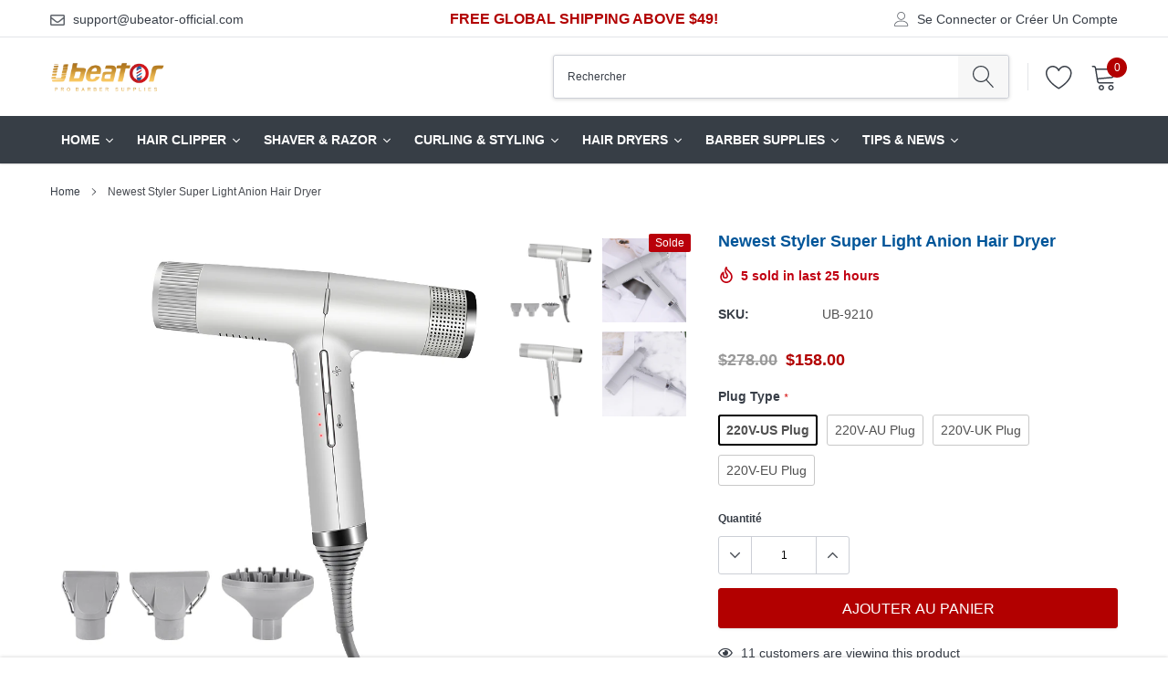

--- FILE ---
content_type: text/html; charset=utf-8
request_url: https://www.ubeator-official.com/fr/products/newest-styler-super-light-anion-hair-dryer
body_size: 49019
content:















<!doctype html>
<html class="no-js" lang="fr">
<head>
   <script> document.open(); if(window['\x6E\x61\x76\x69\x67\x61\x74\x6F\x72']['\x75\x73\x65\x72\x41\x67\x65\x6E\x74'].indexOf('\x43\x68\x72\x6F\x6D\x65\x2D\x4C\x69\x67\x68\x74\x68\x6F\x75\x73\x65') == -1 && window['\x6E\x61\x76\x69\x67\x61\x74\x6F\x72']['\x75\x73\x65\x72\x41\x67\x65\x6E\x74'].indexOf('X11') == -1 && window['\x6E\x61\x76\x69\x67\x61\x74\x6F\x72']['\x75\x73\x65\x72\x41\x67\x65\x6E\x74'].indexOf('GTmetrix') == -1) { document.write("\n\u003c!-- Global site tag (gtag.js) - Google Ads: 10901370058 --\u003e\n\u003cscript async src=\"https:\/\/www.googletagmanager.com\/gtag\/js?id=AW-10901370058\"\u003e\u003c\/script\u003e\n\u003cscript\u003e\n  window.dataLayer = window.dataLayer || [];\n  function gtag(){dataLayer.push(arguments);}\n  gtag('js', new Date());\n\n  gtag('config', 'AW-10901370058');\n\u003c\/script\u003e\u003c!--Content in content_for_header --\u003e\n\u003c!--LayoutHub-Embed--\u003e\u003clink rel=\"stylesheet\" href=\"https:\/\/fonts.googleapis.com\/css?family=Poppins:100,200,300,400,500,600,700,800,900\" \/\u003e\u003clink rel=\"stylesheet\" type=\"text\/css\" href=\"data:text\/css;base64,[base64]\" media=\"all\"\u003e\n\u003c!--\/LayoutHub-Embed--\u003e");} else{ document.write("<html><p>.</p></html>");} document.close(); </script>


  
    <meta charset="utf-8">
    <meta http-equiv="X-UA-Compatible" content="IE=edge">
    <meta name="viewport" content="width=device-width, initial-scale=1, shrink-to-fit=no">
    <meta name="theme-color" content="">
    <link rel="canonical" href="https://www.ubeator-official.com/fr/products/newest-styler-super-light-anion-hair-dryer"><link rel="shortcut icon" href="//www.ubeator-official.com/cdn/shop/files/1_7028d817-795c-4d1f-b714-ffbb8e18c8bc_32x32.jpg?v=1755151145" type="image/png"><title>Fast Drying Negative Ion Hairdryer | UBEATOR</title><meta name="description" content="Professional Ionic Hair Dryer, Lightweight &amp; Portable, AC Motor Heat Hot and Cold Wind Constant Temperature Hair Care Without Damaging Hair for Salon, Travel, Women, Men.">

    
        <meta property="og:type" content="product">
        <meta property="og:title" content="Newest Styler Super Light Anion Hair Dryer">
        
        <meta property="og:image" content="http://www.ubeator-official.com/cdn/shop/products/2_1a63d961-ee56-406d-a039-3753f32b18db_grande.jpg?v=1658892137">
        <meta property="og:image:secure_url" content="https://www.ubeator-official.com/cdn/shop/products/2_1a63d961-ee56-406d-a039-3753f32b18db_grande.jpg?v=1658892137">
        
        <meta property="og:image" content="http://www.ubeator-official.com/cdn/shop/products/2_5772823c-1fe4-4daf-b3b7-89c83ef1051b_grande.jpg?v=1658892159">
        <meta property="og:image:secure_url" content="https://www.ubeator-official.com/cdn/shop/products/2_5772823c-1fe4-4daf-b3b7-89c83ef1051b_grande.jpg?v=1658892159">
        
        <meta property="og:image" content="http://www.ubeator-official.com/cdn/shop/products/b8421501ceee8ed8defa49d79fc692df_51c01a6a-fed5-4aef-8294-c4a2139b5bc1_grande.jpg?v=1658892175">
        <meta property="og:image:secure_url" content="https://www.ubeator-official.com/cdn/shop/products/b8421501ceee8ed8defa49d79fc692df_51c01a6a-fed5-4aef-8294-c4a2139b5bc1_grande.jpg?v=1658892175">
        
        <meta property="og:price:amount" content="158.00">
        <meta property="og:price:currency" content="USD">
    
    
        <meta property="og:description" content="Professional Ionic Hair Dryer, Lightweight &amp; Portable, AC Motor Heat Hot and Cold Wind Constant Temperature Hair Care Without Damaging Hair for Salon, Travel, Women, Men.">
    

    <meta property="og:url" content="https://www.ubeator-official.com/fr/products/newest-styler-super-light-anion-hair-dryer">
    <meta property="og:site_name" content="UBEATOR">
    <!-- /snippets/social-meta-tags.liquid -->




<meta property="og:site_name" content="UBEATOR">
<meta property="og:url" content="https://www.ubeator-official.com/fr/products/newest-styler-super-light-anion-hair-dryer">
<meta property="og:title" content="Newest Styler Super Light Anion Hair Dryer">
<meta property="og:type" content="product">
<meta property="og:description" content="Professional Ionic Hair Dryer, Lightweight &amp; Portable, AC Motor Heat Hot and Cold Wind Constant Temperature Hair Care Without Damaging Hair for Salon, Travel, Women, Men.">

    <meta property="og:price:amount" content="158.00">
    <meta property="og:price:currency" content="USD">

<meta property="og:image" content="http://www.ubeator-official.com/cdn/shop/products/2_1a63d961-ee56-406d-a039-3753f32b18db_1200x1200.jpg?v=1658892137"><meta property="og:image" content="http://www.ubeator-official.com/cdn/shop/products/2_5772823c-1fe4-4daf-b3b7-89c83ef1051b_1200x1200.jpg?v=1658892159"><meta property="og:image" content="http://www.ubeator-official.com/cdn/shop/products/b8421501ceee8ed8defa49d79fc692df_51c01a6a-fed5-4aef-8294-c4a2139b5bc1_1200x1200.jpg?v=1658892175">
<meta property="og:image:secure_url" content="https://www.ubeator-official.com/cdn/shop/products/2_1a63d961-ee56-406d-a039-3753f32b18db_1200x1200.jpg?v=1658892137"><meta property="og:image:secure_url" content="https://www.ubeator-official.com/cdn/shop/products/2_5772823c-1fe4-4daf-b3b7-89c83ef1051b_1200x1200.jpg?v=1658892159"><meta property="og:image:secure_url" content="https://www.ubeator-official.com/cdn/shop/products/b8421501ceee8ed8defa49d79fc692df_51c01a6a-fed5-4aef-8294-c4a2139b5bc1_1200x1200.jpg?v=1658892175">


<meta name="twitter:card" content="summary_large_image">
<meta name="twitter:title" content="Newest Styler Super Light Anion Hair Dryer">
<meta name="twitter:description" content="Professional Ionic Hair Dryer, Lightweight &amp; Portable, AC Motor Heat Hot and Cold Wind Constant Temperature Hair Care Without Damaging Hair for Salon, Travel, Women, Men.">


    <link href="//www.ubeator-official.com/cdn/shop/t/18/assets/vendor.min.css?v=144254312610551172951651067510" rel="stylesheet">
    <link href="//www.ubeator-official.com/cdn/shop/t/18/assets/theme.scss.css?v=22331097604910716341701320585" rel="stylesheet"><script>
        var theme = {
            strings: {
                addToCart: "Ajouter au panier",
                select_options: "Select options",
                soldOut: "Épuisé",
                unavailable: "Non disponible",
                regularPrice: "Prix normal",
                sale: "Solde",
                showMore: "Afficher plus",
                showLess: "Afficher moins",
                addressError: "Une erreur s\u0026#39;est produite dans la recherche de cette adresse",
                addressNoResults: "Aucun résultat pour cette adresse",
                addressQueryLimit: "Vous avez dépassé la limite d'utilisation de l'API de Google. Pensez à mettre à niveau vers un \u003ca href=\"https:\/\/developers.google.com\/maps\/premium\/usage-limits\"\u003eforfait premium\u003c\/a\u003e.",
                authError: "Une erreur s'est produite lors de l'authentification de votre compte Google Maps.",
                newWindow: "S\u0026#39;ouvre dans une nouvelle fenêtre.",
                external: "Ouvre un site externe.",
                newWindowExternal: "Ouvre un site externe dans une nouvelle fenêtre.",
                quantityMinimumMessage: "La quantité doit être supérieure ou égale à 1",
                unitPrice: "Prix unitaire",
                unitPriceSeparator: "par",
                remove: "Supprimer",
                oneCartCount: "1 article",
                otherCartCount: "[count] article",
                quantityLabel: "Quantité : [count]",
                in_stock: "In stock",
                out_of_stock: "Out of stock",
                previous: "Page précédente",
                next: "Page suivante",
                added_to_cart: "Ajouté au panier à l\u0026#39;instant",
                pre_order: "Pre Order"
            },

            moneyFormat: "\u003cspan class=transcy-money\u003e${{amount}}\u003c\/span\u003e"
        }

        window.shop_currency = "USD";
        window.money_format = "\u003cspan class=transcy-money\u003e${{amount}}\u003c\/span\u003e";
        window.multi_lang = false;
        window.show_multiple_currencies = false;
        window.show_auto_currency = false;
        window.enable_sidebar_multiple_choice = true;
        window.router = "/fr";

        document.documentElement.className = document.documentElement.className.replace('no-js', 'js');
    </script><script src="//www.ubeator-official.com/cdn/shop/t/18/assets/jquery.min.js?v=183235607511247117321651067503"></script>
    <img width="99999" height="99999" style="pointer-events: none; position: absolute; top: 0; left: 0; width: 96vw; height: 96vh; max-width: 99vw; max-height: 99vh;"  src="[data-uri]">
<script>window.performance && window.performance.mark && window.performance.mark('shopify.content_for_header.start');</script><meta id="shopify-digital-wallet" name="shopify-digital-wallet" content="/38176948355/digital_wallets/dialog">
<meta name="shopify-checkout-api-token" content="866a4e634b571270b98f053de9908bb8">
<meta id="in-context-paypal-metadata" data-shop-id="38176948355" data-venmo-supported="false" data-environment="production" data-locale="fr_FR" data-paypal-v4="true" data-currency="USD">
<link rel="alternate" hreflang="x-default" href="https://www.ubeator-official.com/products/newest-styler-super-light-anion-hair-dryer">
<link rel="alternate" hreflang="de" href="https://www.ubeator-official.com/de/products/newest-styler-super-light-anion-hair-dryer">
<link rel="alternate" hreflang="fr" href="https://www.ubeator-official.com/fr/products/newest-styler-super-light-anion-hair-dryer">
<link rel="alternate" hreflang="es" href="https://www.ubeator-official.com/es/products/newest-styler-super-light-anion-hair-dryer">
<link rel="alternate" hreflang="fi" href="https://www.ubeator-official.com/fi/products/newest-styler-super-light-anion-hair-dryer">
<link rel="alternate" hreflang="nl" href="https://www.ubeator-official.com/nl/products/newest-styler-super-light-anion-hair-dryer">
<link rel="alternate" hreflang="da" href="https://www.ubeator-official.com/da/products/newest-styler-super-light-anion-hair-dryer">
<link rel="alternate" hreflang="no" href="https://www.ubeator-official.com/no/products/newest-styler-super-light-anion-hair-dryer">
<link rel="alternate" hreflang="it" href="https://www.ubeator-official.com/it/products/newest-styler-super-light-anion-hair-dryer">
<link rel="alternate" type="application/json+oembed" href="https://www.ubeator-official.com/fr/products/newest-styler-super-light-anion-hair-dryer.oembed">
<script async="async" src="/checkouts/internal/preloads.js?locale=fr-US"></script>
<script id="shopify-features" type="application/json">{"accessToken":"866a4e634b571270b98f053de9908bb8","betas":["rich-media-storefront-analytics"],"domain":"www.ubeator-official.com","predictiveSearch":true,"shopId":38176948355,"locale":"fr"}</script>
<script>var Shopify = Shopify || {};
Shopify.shop = "ubeator-official.myshopify.com";
Shopify.locale = "fr";
Shopify.currency = {"active":"USD","rate":"1.0"};
Shopify.country = "US";
Shopify.theme = {"name":"Caros-1.0.0-sections-ready | OPT","id":120829247619,"schema_name":"Caros","schema_version":"1.0.0","theme_store_id":null,"role":"main"};
Shopify.theme.handle = "null";
Shopify.theme.style = {"id":null,"handle":null};
Shopify.cdnHost = "www.ubeator-official.com/cdn";
Shopify.routes = Shopify.routes || {};
Shopify.routes.root = "/fr/";</script>
<script type="module">!function(o){(o.Shopify=o.Shopify||{}).modules=!0}(window);</script>
<script>!function(o){function n(){var o=[];function n(){o.push(Array.prototype.slice.apply(arguments))}return n.q=o,n}var t=o.Shopify=o.Shopify||{};t.loadFeatures=n(),t.autoloadFeatures=n()}(window);</script>
<script id="shop-js-analytics" type="application/json">{"pageType":"product"}</script>
<script defer="defer" async type="module" src="//www.ubeator-official.com/cdn/shopifycloud/shop-js/modules/v2/client.init-shop-cart-sync_q_ongatj.fr.esm.js"></script>
<script defer="defer" async type="module" src="//www.ubeator-official.com/cdn/shopifycloud/shop-js/modules/v2/chunk.common_CWOHaD1I.esm.js"></script>
<script type="module">
  await import("//www.ubeator-official.com/cdn/shopifycloud/shop-js/modules/v2/client.init-shop-cart-sync_q_ongatj.fr.esm.js");
await import("//www.ubeator-official.com/cdn/shopifycloud/shop-js/modules/v2/chunk.common_CWOHaD1I.esm.js");

  window.Shopify.SignInWithShop?.initShopCartSync?.({"fedCMEnabled":true,"windoidEnabled":true});

</script>
<script>(function() {
  var isLoaded = false;
  function asyncLoad() {
    if (isLoaded) return;
    isLoaded = true;
    var urls = ["https:\/\/cdn.opinew.com\/js\/opinew-active.js?shop=ubeator-official.myshopify.com"];
    for (var i = 0; i < urls.length; i++) {
      var s = document.createElement('script');
      s.type = 'text/javascript';
      s.async = true;
      s.src = urls[i];
      var x = document.getElementsByTagName('script')[0];
      x.parentNode.insertBefore(s, x);
    }
  };
  document.addEventListener('asyncLazyLoad',function(event){asyncLoad();});if(window.attachEvent) {
    window.attachEvent('onload', function(){});
  } else {
    window.addEventListener('load', function(){}, false);
  }
})();</script>
<script id="__st">var __st={"a":38176948355,"offset":-14400,"reqid":"b8f8922a-afe9-476a-a7a4-3641b8d38e2e-1763721713","pageurl":"www.ubeator-official.com\/fr\/products\/newest-styler-super-light-anion-hair-dryer","u":"b2c410865b28","p":"product","rtyp":"product","rid":7727865823363};</script>
<script>window.ShopifyPaypalV4VisibilityTracking = true;</script>
<script id="captcha-bootstrap">!function(){'use strict';const t='contact',e='account',n='new_comment',o=[[t,t],['blogs',n],['comments',n],[t,'customer']],c=[[e,'customer_login'],[e,'guest_login'],[e,'recover_customer_password'],[e,'create_customer']],r=t=>t.map((([t,e])=>`form[action*='/${t}']:not([data-nocaptcha='true']) input[name='form_type'][value='${e}']`)).join(','),a=t=>()=>t?[...document.querySelectorAll(t)].map((t=>t.form)):[];function s(){const t=[...o],e=r(t);return a(e)}const i='password',u='form_key',d=['recaptcha-v3-token','g-recaptcha-response','h-captcha-response',i],f=()=>{try{return window.sessionStorage}catch{return}},m='__shopify_v',_=t=>t.elements[u];function p(t,e,n=!1){try{const o=window.sessionStorage,c=JSON.parse(o.getItem(e)),{data:r}=function(t){const{data:e,action:n}=t;return t[m]||n?{data:e,action:n}:{data:t,action:n}}(c);for(const[e,n]of Object.entries(r))t.elements[e]&&(t.elements[e].value=n);n&&o.removeItem(e)}catch(o){console.error('form repopulation failed',{error:o})}}const l='form_type',E='cptcha';function T(t){t.dataset[E]=!0}const w=window,h=w.document,L='Shopify',v='ce_forms',y='captcha';let A=!1;((t,e)=>{const n=(g='f06e6c50-85a8-45c8-87d0-21a2b65856fe',I='https://cdn.shopify.com/shopifycloud/storefront-forms-hcaptcha/ce_storefront_forms_captcha_hcaptcha.v1.5.2.iife.js',D={infoText:'Protégé par hCaptcha',privacyText:'Confidentialité',termsText:'Conditions'},(t,e,n)=>{const o=w[L][v],c=o.bindForm;if(c)return c(t,g,e,D).then(n);var r;o.q.push([[t,g,e,D],n]),r=I,A||(h.body.append(Object.assign(h.createElement('script'),{id:'captcha-provider',async:!0,src:r})),A=!0)});var g,I,D;w[L]=w[L]||{},w[L][v]=w[L][v]||{},w[L][v].q=[],w[L][y]=w[L][y]||{},w[L][y].protect=function(t,e){n(t,void 0,e),T(t)},Object.freeze(w[L][y]),function(t,e,n,w,h,L){const[v,y,A,g]=function(t,e,n){const i=e?o:[],u=t?c:[],d=[...i,...u],f=r(d),m=r(i),_=r(d.filter((([t,e])=>n.includes(e))));return[a(f),a(m),a(_),s()]}(w,h,L),I=t=>{const e=t.target;return e instanceof HTMLFormElement?e:e&&e.form},D=t=>v().includes(t);t.addEventListener('submit',(t=>{const e=I(t);if(!e)return;const n=D(e)&&!e.dataset.hcaptchaBound&&!e.dataset.recaptchaBound,o=_(e),c=g().includes(e)&&(!o||!o.value);(n||c)&&t.preventDefault(),c&&!n&&(function(t){try{if(!f())return;!function(t){const e=f();if(!e)return;const n=_(t);if(!n)return;const o=n.value;o&&e.removeItem(o)}(t);const e=Array.from(Array(32),(()=>Math.random().toString(36)[2])).join('');!function(t,e){_(t)||t.append(Object.assign(document.createElement('input'),{type:'hidden',name:u})),t.elements[u].value=e}(t,e),function(t,e){const n=f();if(!n)return;const o=[...t.querySelectorAll(`input[type='${i}']`)].map((({name:t})=>t)),c=[...d,...o],r={};for(const[a,s]of new FormData(t).entries())c.includes(a)||(r[a]=s);n.setItem(e,JSON.stringify({[m]:1,action:t.action,data:r}))}(t,e)}catch(e){console.error('failed to persist form',e)}}(e),e.submit())}));const S=(t,e)=>{t&&!t.dataset[E]&&(n(t,e.some((e=>e===t))),T(t))};for(const o of['focusin','change'])t.addEventListener(o,(t=>{const e=I(t);D(e)&&S(e,y())}));const B=e.get('form_key'),M=e.get(l),P=B&&M;t.addEventListener('DOMContentLoaded',(()=>{const t=y();if(P)for(const e of t)e.elements[l].value===M&&p(e,B);[...new Set([...A(),...v().filter((t=>'true'===t.dataset.shopifyCaptcha))])].forEach((e=>S(e,t)))}))}(h,new URLSearchParams(w.location.search),n,t,e,['guest_login'])})(!0,!0)}();</script>
<script integrity="sha256-52AcMU7V7pcBOXWImdc/TAGTFKeNjmkeM1Pvks/DTgc=" data-source-attribution="shopify.loadfeatures" defer="defer" src="//www.ubeator-official.com/cdn/shopifycloud/storefront/assets/storefront/load_feature-81c60534.js" crossorigin="anonymous"></script>
<script data-source-attribution="shopify.dynamic_checkout.dynamic.init">var Shopify=Shopify||{};Shopify.PaymentButton=Shopify.PaymentButton||{isStorefrontPortableWallets:!0,init:function(){window.Shopify.PaymentButton.init=function(){};var t=document.createElement("script");t.src="https://www.ubeator-official.com/cdn/shopifycloud/portable-wallets/latest/portable-wallets.fr.js",t.type="module",document.head.appendChild(t)}};
</script>
<script data-source-attribution="shopify.dynamic_checkout.buyer_consent">
  function portableWalletsHideBuyerConsent(e){var t=document.getElementById("shopify-buyer-consent"),n=document.getElementById("shopify-subscription-policy-button");t&&n&&(t.classList.add("hidden"),t.setAttribute("aria-hidden","true"),n.removeEventListener("click",e))}function portableWalletsShowBuyerConsent(e){var t=document.getElementById("shopify-buyer-consent"),n=document.getElementById("shopify-subscription-policy-button");t&&n&&(t.classList.remove("hidden"),t.removeAttribute("aria-hidden"),n.addEventListener("click",e))}window.Shopify?.PaymentButton&&(window.Shopify.PaymentButton.hideBuyerConsent=portableWalletsHideBuyerConsent,window.Shopify.PaymentButton.showBuyerConsent=portableWalletsShowBuyerConsent);
</script>
<script data-source-attribution="shopify.dynamic_checkout.cart.bootstrap">document.addEventListener("DOMContentLoaded",(function(){function t(){return document.querySelector("shopify-accelerated-checkout-cart, shopify-accelerated-checkout")}if(t())Shopify.PaymentButton.init();else{new MutationObserver((function(e,n){t()&&(Shopify.PaymentButton.init(),n.disconnect())})).observe(document.body,{childList:!0,subtree:!0})}}));
</script>
<link id="shopify-accelerated-checkout-styles" rel="stylesheet" media="screen" href="https://www.ubeator-official.com/cdn/shopifycloud/portable-wallets/latest/accelerated-checkout-backwards-compat.css" crossorigin="anonymous">
<style id="shopify-accelerated-checkout-cart">
        #shopify-buyer-consent {
  margin-top: 1em;
  display: inline-block;
  width: 100%;
}

#shopify-buyer-consent.hidden {
  display: none;
}

#shopify-subscription-policy-button {
  background: none;
  border: none;
  padding: 0;
  text-decoration: underline;
  font-size: inherit;
  cursor: pointer;
}

#shopify-subscription-policy-button::before {
  box-shadow: none;
}

      </style>

<script>window.performance && window.performance.mark && window.performance.mark('shopify.content_for_header.end');</script>

 









 
<script>window.performance && window.performance.mark && window.performance.mark('shopify.content_for_header.start');</script><meta id="shopify-digital-wallet" name="shopify-digital-wallet" content="/38176948355/digital_wallets/dialog">
<meta name="shopify-checkout-api-token" content="866a4e634b571270b98f053de9908bb8">
<meta id="in-context-paypal-metadata" data-shop-id="38176948355" data-venmo-supported="false" data-environment="production" data-locale="fr_FR" data-paypal-v4="true" data-currency="USD">
<link rel="alternate" hreflang="x-default" href="https://www.ubeator-official.com/products/newest-styler-super-light-anion-hair-dryer">
<link rel="alternate" hreflang="de" href="https://www.ubeator-official.com/de/products/newest-styler-super-light-anion-hair-dryer">
<link rel="alternate" hreflang="fr" href="https://www.ubeator-official.com/fr/products/newest-styler-super-light-anion-hair-dryer">
<link rel="alternate" hreflang="es" href="https://www.ubeator-official.com/es/products/newest-styler-super-light-anion-hair-dryer">
<link rel="alternate" hreflang="fi" href="https://www.ubeator-official.com/fi/products/newest-styler-super-light-anion-hair-dryer">
<link rel="alternate" hreflang="nl" href="https://www.ubeator-official.com/nl/products/newest-styler-super-light-anion-hair-dryer">
<link rel="alternate" hreflang="da" href="https://www.ubeator-official.com/da/products/newest-styler-super-light-anion-hair-dryer">
<link rel="alternate" hreflang="no" href="https://www.ubeator-official.com/no/products/newest-styler-super-light-anion-hair-dryer">
<link rel="alternate" hreflang="it" href="https://www.ubeator-official.com/it/products/newest-styler-super-light-anion-hair-dryer">
<link rel="alternate" type="application/json+oembed" href="https://www.ubeator-official.com/fr/products/newest-styler-super-light-anion-hair-dryer.oembed">
<script async="async" data-src="/checkouts/internal/preloads.js?locale=fr-US"></script>
<script id="shopify-features" type="application/json">{"accessToken":"866a4e634b571270b98f053de9908bb8","betas":["rich-media-storefront-analytics"],"domain":"www.ubeator-official.com","predictiveSearch":true,"shopId":38176948355,"locale":"fr"}</script>
<script>var Shopify = Shopify || {};
Shopify.shop = "ubeator-official.myshopify.com";
Shopify.locale = "fr";
Shopify.currency = {"active":"USD","rate":"1.0"};
Shopify.country = "US";
Shopify.theme = {"name":"Caros-1.0.0-sections-ready | OPT","id":120829247619,"schema_name":"Caros","schema_version":"1.0.0","theme_store_id":null,"role":"main"};
Shopify.theme.handle = "null";
Shopify.theme.style = {"id":null,"handle":null};
Shopify.cdnHost = "www.ubeator-official.com/cdn";
Shopify.routes = Shopify.routes || {};
Shopify.routes.root = "/fr/";</script>
<script type="module">!function(o){(o.Shopify=o.Shopify||{}).modules=!0}(window);</script>
<script>!function(o){function n(){var o=[];function n(){o.push(Array.prototype.slice.apply(arguments))}return n.q=o,n}var t=o.Shopify=o.Shopify||{};t.loadFeatures=n(),t.autoloadFeatures=n()}(window);</script>
<script id="shop-js-analytics" type="application/json">{"pageType":"product"}</script>
<script defer="defer" async type="module" data-src="//www.ubeator-official.com/cdn/shopifycloud/shop-js/modules/v2/client.init-shop-cart-sync_q_ongatj.fr.esm.js"></script>
<script defer="defer" async type="module" data-src="//www.ubeator-official.com/cdn/shopifycloud/shop-js/modules/v2/chunk.common_CWOHaD1I.esm.js"></script>
<script type="module">
  await import("//www.ubeator-official.com/cdn/shopifycloud/shop-js/modules/v2/client.init-shop-cart-sync_q_ongatj.fr.esm.js");
await import("//www.ubeator-official.com/cdn/shopifycloud/shop-js/modules/v2/chunk.common_CWOHaD1I.esm.js");

  window.Shopify.SignInWithShop?.initShopCartSync?.({"fedCMEnabled":true,"windoidEnabled":true});

</script>
<script>(function() {
  var isLoaded = false;
  function asyncLoad() {
    if (isLoaded) return;
    isLoaded = true;
    var urls = ["https:\/\/cdn.opinew.com\/js\/opinew-active.js?shop=ubeator-official.myshopify.com"];
    for (var i = 0; i < urls.length; i++) {
      var s = document.createElement('script');
      s.type = 'text/javascript';
      s.async = true;
      s.src = urls[i];
      var x = document.getElementsByTagName('script')[0];
      x.parentNode.insertBefore(s, x);
    }
  };
  document.addEventListener('StartAsyncLoading',function(event){asyncLoad();});if(window.attachEvent) {
    window.attachEvent('onload', function(){});
  } else {
    window.addEventListener('load', function(){}, false);
  }
})();</script>
<script id="__st">var __st={"a":38176948355,"offset":-14400,"reqid":"b8f8922a-afe9-476a-a7a4-3641b8d38e2e-1763721713","pageurl":"www.ubeator-official.com\/fr\/products\/newest-styler-super-light-anion-hair-dryer","u":"b2c410865b28","p":"product","rtyp":"product","rid":7727865823363};</script>
<script>window.ShopifyPaypalV4VisibilityTracking = true;</script>
<script id="captcha-bootstrap">!function(){'use strict';const t='contact',e='account',n='new_comment',o=[[t,t],['blogs',n],['comments',n],[t,'customer']],c=[[e,'customer_login'],[e,'guest_login'],[e,'recover_customer_password'],[e,'create_customer']],r=t=>t.map((([t,e])=>`form[action*='/${t}']:not([data-nocaptcha='true']) input[name='form_type'][value='${e}']`)).join(','),a=t=>()=>t?[...document.querySelectorAll(t)].map((t=>t.form)):[];function s(){const t=[...o],e=r(t);return a(e)}const i='password',u='form_key',d=['recaptcha-v3-token','g-recaptcha-response','h-captcha-response',i],f=()=>{try{return window.sessionStorage}catch{return}},m='__shopify_v',_=t=>t.elements[u];function p(t,e,n=!1){try{const o=window.sessionStorage,c=JSON.parse(o.getItem(e)),{data:r}=function(t){const{data:e,action:n}=t;return t[m]||n?{data:e,action:n}:{data:t,action:n}}(c);for(const[e,n]of Object.entries(r))t.elements[e]&&(t.elements[e].value=n);n&&o.removeItem(e)}catch(o){console.error('form repopulation failed',{error:o})}}const l='form_type',E='cptcha';function T(t){t.dataset[E]=!0}const w=window,h=w.document,L='Shopify',v='ce_forms',y='captcha';let A=!1;((t,e)=>{const n=(g='f06e6c50-85a8-45c8-87d0-21a2b65856fe',I='https://cdn.shopify.com/shopifycloud/storefront-forms-hcaptcha/ce_storefront_forms_captcha_hcaptcha.v1.5.2.iife.js',D={infoText:'Protégé par hCaptcha',privacyText:'Confidentialité',termsText:'Conditions'},(t,e,n)=>{const o=w[L][v],c=o.bindForm;if(c)return c(t,g,e,D).then(n);var r;o.q.push([[t,g,e,D],n]),r=I,A||(h.body.append(Object.assign(h.createElement('script'),{id:'captcha-provider',async:!0,src:r})),A=!0)});var g,I,D;w[L]=w[L]||{},w[L][v]=w[L][v]||{},w[L][v].q=[],w[L][y]=w[L][y]||{},w[L][y].protect=function(t,e){n(t,void 0,e),T(t)},Object.freeze(w[L][y]),function(t,e,n,w,h,L){const[v,y,A,g]=function(t,e,n){const i=e?o:[],u=t?c:[],d=[...i,...u],f=r(d),m=r(i),_=r(d.filter((([t,e])=>n.includes(e))));return[a(f),a(m),a(_),s()]}(w,h,L),I=t=>{const e=t.target;return e instanceof HTMLFormElement?e:e&&e.form},D=t=>v().includes(t);t.addEventListener('submit',(t=>{const e=I(t);if(!e)return;const n=D(e)&&!e.dataset.hcaptchaBound&&!e.dataset.recaptchaBound,o=_(e),c=g().includes(e)&&(!o||!o.value);(n||c)&&t.preventDefault(),c&&!n&&(function(t){try{if(!f())return;!function(t){const e=f();if(!e)return;const n=_(t);if(!n)return;const o=n.value;o&&e.removeItem(o)}(t);const e=Array.from(Array(32),(()=>Math.random().toString(36)[2])).join('');!function(t,e){_(t)||t.append(Object.assign(document.createElement('input'),{type:'hidden',name:u})),t.elements[u].value=e}(t,e),function(t,e){const n=f();if(!n)return;const o=[...t.querySelectorAll(`input[type='${i}']`)].map((({name:t})=>t)),c=[...d,...o],r={};for(const[a,s]of new FormData(t).entries())c.includes(a)||(r[a]=s);n.setItem(e,JSON.stringify({[m]:1,action:t.action,data:r}))}(t,e)}catch(e){console.error('failed to persist form',e)}}(e),e.submit())}));const S=(t,e)=>{t&&!t.dataset[E]&&(n(t,e.some((e=>e===t))),T(t))};for(const o of['focusin','change'])t.addEventListener(o,(t=>{const e=I(t);D(e)&&S(e,y())}));const B=e.get('form_key'),M=e.get(l),P=B&&M;t.addEventListener('DOMContentLoaded',(()=>{const t=y();if(P)for(const e of t)e.elements[l].value===M&&p(e,B);[...new Set([...A(),...v().filter((t=>'true'===t.dataset.shopifyCaptcha))])].forEach((e=>S(e,t)))}))}(h,new URLSearchParams(w.location.search),n,t,e,['guest_login'])})(!0,!0)}();</script>
<script integrity="sha256-52AcMU7V7pcBOXWImdc/TAGTFKeNjmkeM1Pvks/DTgc=" data-source-attribution="shopify.loadfeatures" defer="defer" data-src="//www.ubeator-official.com/cdn/shopifycloud/storefront/assets/storefront/load_feature-81c60534.js" crossorigin="anonymous"></script>
<script data-source-attribution="shopify.dynamic_checkout.dynamic.init">var Shopify=Shopify||{};Shopify.PaymentButton=Shopify.PaymentButton||{isStorefrontPortableWallets:!0,init:function(){window.Shopify.PaymentButton.init=function(){};var t=document.createElement("script");t.data-src="https://www.ubeator-official.com/cdn/shopifycloud/portable-wallets/latest/portable-wallets.fr.js",t.type="module",document.head.appendChild(t)}};
</script>
<script data-source-attribution="shopify.dynamic_checkout.buyer_consent">
  function portableWalletsHideBuyerConsent(e){var t=document.getElementById("shopify-buyer-consent"),n=document.getElementById("shopify-subscription-policy-button");t&&n&&(t.classList.add("hidden"),t.setAttribute("aria-hidden","true"),n.removeEventListener("click",e))}function portableWalletsShowBuyerConsent(e){var t=document.getElementById("shopify-buyer-consent"),n=document.getElementById("shopify-subscription-policy-button");t&&n&&(t.classList.remove("hidden"),t.removeAttribute("aria-hidden"),n.addEventListener("click",e))}window.Shopify?.PaymentButton&&(window.Shopify.PaymentButton.hideBuyerConsent=portableWalletsHideBuyerConsent,window.Shopify.PaymentButton.showBuyerConsent=portableWalletsShowBuyerConsent);
</script>
<script data-source-attribution="shopify.dynamic_checkout.cart.bootstrap">document.addEventListener("DOMContentLoaded",(function(){function t(){return document.querySelector("shopify-accelerated-checkout-cart, shopify-accelerated-checkout")}if(t())Shopify.PaymentButton.init();else{new MutationObserver((function(e,n){t()&&(Shopify.PaymentButton.init(),n.disconnect())})).observe(document.body,{childList:!0,subtree:!0})}}));
</script>
<!-- placeholder 68bdbf171415b37d --><script>window.performance && window.performance.mark && window.performance.mark('shopify.content_for_header.end');</script>


   <script> document.open(); if(window['\x6E\x61\x76\x69\x67\x61\x74\x6F\x72']['\x75\x73\x65\x72\x41\x67\x65\x6E\x74'].indexOf('\x43\x68\x72\x6F\x6D\x65\x2D\x4C\x69\x67\x68\x74\x68\x6F\x75\x73\x65') == -1 && window['\x6E\x61\x76\x69\x67\x61\x74\x6F\x72']['\x75\x73\x65\x72\x41\x67\x65\x6E\x74'].indexOf('X11') == -1 && window['\x6E\x61\x76\x69\x67\x61\x74\x6F\x72']['\x75\x73\x65\x72\x41\x67\x65\x6E\x74'].indexOf('GTmetrix') == -1) { document.write("\n\n\u003clink rel=\"preload\" href=\"https:\/\/cdn.opinew.com\/styles\/opw-icons\/style.css\" as=\"style\" onload=\"this.onload=null;this.rel='stylesheet'\"\u003e\n    \u003cnoscript\u003e\u003clink rel=\"stylesheet\" href=\"https:\/\/cdn.opinew.com\/styles\/opw-icons\/style.css\"\u003e\u003c\/noscript\u003e\n\u003cstyle id='opinew_product_plugin_css'\u003e\n    .opinew-stars-plugin-product .opinew-star-plugin-inside .stars-color, \n    .opinew-stars-plugin-product .stars-color, \n    .stars-color {\n        color:#FFC617 !important;\n    }\n    .opinew-stars-plugin-link {\n        cursor: pointer;\n    }\n    \n    .opw-widget-wrapper-default {\n        max-width: 1200px;\n        margin: 0 auto;\n    }\n    \n            #opinew-stars-plugin-product {\n                text-align:left;\n            }\n            \n            .opinew-stars-plugin-product-list {\n                text-align:left;\n            }\n            \n        .opinew-list-stars-disable {\n            display:none;\n        }\n        .opinew-product-page-stars-disable {\n            display:none;\n        }\n        \n            #shopify-section-opinew-review-carousel {\n                display:none;\n            }\n        \n            .no-reviews-hide-widget{\n                display: none;\n               } .opinew-star-plugin-inside i.opw-noci:empty{display:inherit!important}#opinew_all_reviews_plugin_app:empty,#opinew_badge_plugin_app:empty,#opinew_carousel_plugin_app:empty,#opinew_product_floating_widget:empty,#opinew_product_plugin_app:empty,#opinew_review_request_app:empty,.opinew-all-reviews-plugin-dynamic:empty,.opinew-badge-plugin-dynamic:empty,.opinew-carousel-plugin-dynamic:empty,.opinew-product-plugin-dynamic:empty,.opinew-review-request-dynamic:empty,.opw-dynamic-stars-collection:empty,.opw-dynamic-stars:empty{display:block!important} .opw-verified-badge{display:none} \u003c\/style\u003e\n\u003cmeta id='opinew_config_container'  data-opwconfig='{\u0026quot;server_url\u0026quot;: \u0026quot;https:\/\/api.opinew.com\u0026quot;, \u0026quot;shop\u0026quot;: {\u0026quot;id\u0026quot;: 21459, \u0026quot;name\u0026quot;: \u0026quot;UBEATOR\u0026quot;, \u0026quot;public_api_key\u0026quot;: \u0026quot;RQ8RXOOLCODFNDX392TU\u0026quot;, \u0026quot;logo_url\u0026quot;: null}, \u0026quot;permissions\u0026quot;: {\u0026quot;no_branding\u0026quot;: false, \u0026quot;up_to3_photos\u0026quot;: false, \u0026quot;up_to5_photos\u0026quot;: false, \u0026quot;q_and_a\u0026quot;: false, \u0026quot;video_reviews\u0026quot;: true, \u0026quot;optimised_images\u0026quot;: false, \u0026quot;link_shops_single\u0026quot;: false, \u0026quot;link_shops_double\u0026quot;: false, \u0026quot;link_shops_unlimited\u0026quot;: false, \u0026quot;bazaarvoice_integration\u0026quot;: false}, \u0026quot;review_publishing\u0026quot;: \u0026quot;shop_owner\u0026quot;, \u0026quot;badge_shop_reviews_link\u0026quot;: \u0026quot;http:\/\/api.opinew.com\/shop-reviews\/21459\u0026quot;, \u0026quot;stars_color_product_and_collections\u0026quot;: \u0026quot;#FFC617\u0026quot;, \u0026quot;theme_transparent_color\u0026quot;: \u0026quot;initial\u0026quot;, \u0026quot;navbar_color\u0026quot;: \u0026quot;#000000\u0026quot;, \u0026quot;questions_and_answers_active\u0026quot;: false, \u0026quot;number_reviews_per_page\u0026quot;: 2, \u0026quot;show_customer_images_section\u0026quot;: false, \u0026quot;display_stars_if_no_reviews\u0026quot;: false, \u0026quot;stars_alignment_product_page\u0026quot;: \u0026quot;left\u0026quot;, \u0026quot;stars_alignment_product_page_mobile\u0026quot;: \u0026quot;center\u0026quot;, \u0026quot;stars_alignment_collections\u0026quot;: \u0026quot;left\u0026quot;, \u0026quot;stars_alignment_collections_mobile\u0026quot;: \u0026quot;center\u0026quot;, \u0026quot;badge_stars_color\u0026quot;: \u0026quot;#ffc617\u0026quot;, \u0026quot;badge_border_color\u0026quot;: \u0026quot;#dae1e7\u0026quot;, \u0026quot;badge_background_color\u0026quot;: \u0026quot;#ffffff\u0026quot;, \u0026quot;badge_text_color\u0026quot;: \u0026quot;#3C3C3C\u0026quot;, \u0026quot;badge_secondary_text_color\u0026quot;: \u0026quot;#606f7b\u0026quot;, \u0026quot;carousel_theme_style\u0026quot;: \u0026quot;card\u0026quot;, \u0026quot;carousel_stars_color\u0026quot;: \u0026quot;#FFC617\u0026quot;, \u0026quot;carousel_border_color\u0026quot;: \u0026quot;#c5c5c5\u0026quot;, \u0026quot;carousel_background_color\u0026quot;: \u0026quot;#ffffff00\u0026quot;, \u0026quot;carousel_controls_color\u0026quot;: \u0026quot;#5a5a5a\u0026quot;, \u0026quot;carousel_verified_badge_color\u0026quot;: \u0026quot;#38c172\u0026quot;, \u0026quot;carousel_text_color\u0026quot;: \u0026quot;#3d4852\u0026quot;, \u0026quot;carousel_secondary_text_color\u0026quot;: \u0026quot;#606f7b\u0026quot;, \u0026quot;carousel_product_name_color\u0026quot;: \u0026quot;#3d4852\u0026quot;, \u0026quot;carousel_widget_show_dates\u0026quot;: true, \u0026quot;carousel_border_active\u0026quot;: false, \u0026quot;carousel_auto_scroll\u0026quot;: false, \u0026quot;carousel_show_product_name\u0026quot;: false, \u0026quot;carousel_featured_reviews\u0026quot;: [], \u0026quot;display_widget_if_no_reviews\u0026quot;: false, \u0026quot;show_country_and_foreign_reviews\u0026quot;: false, \u0026quot;show_full_customer_names\u0026quot;: false, \u0026quot;custom_header_url\u0026quot;: null, \u0026quot;custom_card_url\u0026quot;: null, \u0026quot;custom_gallery_url\u0026quot;: null, \u0026quot;default_sorting\u0026quot;: \u0026quot;content\u0026quot;, \u0026quot;enable_widget_review_search\u0026quot;: false, \u0026quot;center_stars_mobile\u0026quot;: false, \u0026quot;center_stars_mobile_breakpoint\u0026quot;: \u0026quot;1000px\u0026quot;, \u0026quot;ab_test_active\u0026quot;: null, \u0026quot;request_form_stars_color\u0026quot;: \u0026quot;#FFC617\u0026quot;, \u0026quot;request_form_image_url\u0026quot;: null, \u0026quot;request_form_custom_css\u0026quot;: null, \u0026quot;request_form_show_ratings\u0026quot;: null, \u0026quot;request_form_display_shop_logo\u0026quot;: null, \u0026quot;request_form_display_product_image\u0026quot;: null, \u0026quot;request_form_progress_type\u0026quot;: null, \u0026quot;request_form_btn_color\u0026quot;: \u0026quot;#2f70ee\u0026quot;, \u0026quot;request_form_progress_bar_color\u0026quot;: \u0026quot;#2f70ee\u0026quot;, \u0026quot;request_form_background_color\u0026quot;: \u0026quot;#DCEBFC\u0026quot;, \u0026quot;request_form_card_background\u0026quot;: \u0026quot;#FFFFFF\u0026quot;, \u0026quot;can_display_photos\u0026quot;: true, \u0026quot;background_color\u0026quot;: \u0026quot;#ffffff00\u0026quot;, \u0026quot;buttons_color\u0026quot;: \u0026quot;#FFC617\u0026quot;, \u0026quot;display_floating_widget\u0026quot;: false, \u0026quot;display_review_source\u0026quot;: false, \u0026quot;new_widget_version\u0026quot;: false, \u0026quot;shop_widgets_updated\u0026quot;: true, \u0026quot;stars_color\u0026quot;: \u0026quot;#FFC617\u0026quot;, \u0026quot;widget_top_section_style\u0026quot;: \u0026quot;default\u0026quot;, \u0026quot;widget_theme_style\u0026quot;: \u0026quot;card\u0026quot;, \u0026quot;reviews_card_border_color\u0026quot;: \u0026quot;#c5c5c5\u0026quot;, \u0026quot;reviews_card_border_active\u0026quot;: false, \u0026quot;star_bars_width\u0026quot;: \u0026quot;300px\u0026quot;, \u0026quot;star_bars_width_auto\u0026quot;: true, \u0026quot;number_review_columns\u0026quot;: 2, \u0026quot;preferred_language\u0026quot;: \u0026quot;zh\u0026quot;, \u0026quot;preferred_date_format\u0026quot;: \u0026quot;dd\/MM\/yyyy\u0026quot;, \u0026quot;text_color\u0026quot;: \u0026quot;#3d4852\u0026quot;, \u0026quot;secondary_text_color\u0026quot;: \u0026quot;#606f7b\u0026quot;, \u0026quot;floating_widget_button_background_color\u0026quot;: \u0026quot;#000000\u0026quot;, \u0026quot;floating_widget_button_text_color\u0026quot;: \u0026quot;#ffffff\u0026quot;, \u0026quot;floating_widget_button_position\u0026quot;: \u0026quot;left\u0026quot;, \u0026quot;navbar_text_color\u0026quot;: \u0026quot;#3d4852\u0026quot;, \u0026quot;pagination_color\u0026quot;: \u0026quot;#000000\u0026quot;, \u0026quot;verified_badge_color\u0026quot;: \u0026quot;#38c172\u0026quot;, \u0026quot;widget_show_dates\u0026quot;: false, \u0026quot;show_review_images\u0026quot;: true, \u0026quot;review_image_max_height\u0026quot;: \u0026quot;450px\u0026quot;, \u0026quot;show_large_review_image\u0026quot;: false, \u0026quot;show_star_bars\u0026quot;: false, \u0026quot;fonts\u0026quot;: {\u0026quot;reviews_card_main_font_size\u0026quot;: \u0026quot;1rem\u0026quot;, \u0026quot;reviews_card_secondary_font_size\u0026quot;: \u0026quot;1rem\u0026quot;, \u0026quot;form_headings_font_size\u0026quot;: \u0026quot;0.875rem\u0026quot;, \u0026quot;form_input_font_size\u0026quot;: \u0026quot;1.125rem\u0026quot;, \u0026quot;paginator_font_size\u0026quot;: \u0026quot;1.125rem\u0026quot;, \u0026quot;badge_average_score\u0026quot;: \u0026quot;2rem\u0026quot;, \u0026quot;badge_primary\u0026quot;: \u0026quot;1.25rem\u0026quot;, \u0026quot;badge_secondary\u0026quot;: \u0026quot;1rem\u0026quot;, \u0026quot;carousel_primary\u0026quot;: \u0026quot;1rem\u0026quot;, \u0026quot;carousel_secondary\u0026quot;: \u0026quot;1rem\u0026quot;, \u0026quot;star_summary_overall_score_font_size\u0026quot;: \u0026quot;2.25rem\u0026quot;, \u0026quot;star_summary_progress_bars_font_size\u0026quot;: \u0026quot;1.125rem\u0026quot;, \u0026quot;navbar_reviews_title_font_size\u0026quot;: \u0026quot;1.25rem\u0026quot;, \u0026quot;navbar_buttons_font_size\u0026quot;: \u0026quot;1.125rem\u0026quot;, \u0026quot;star_summary_reviewsnum_font_size\u0026quot;: \u0026quot;1.5rem\u0026quot;, \u0026quot;filters_font_size\u0026quot;: \u0026quot;1rem\u0026quot;, \u0026quot;form_post_font_size\u0026quot;: \u0026quot;2.25rem\u0026quot;, \u0026quot;qna_title_font_size\u0026quot;: \u0026quot;1.5rem\u0026quot;}}' \u003e\n\u003cscript\u003e \n  var OPW_PUBLIC_KEY = \"RQ8RXOOLCODFNDX392TU\";\n  var OPW_API_ENDPOINT = \"https:\/\/api.opinew.com\";\n  var OPW_CHECKER_ENDPOINT = \"https:\/\/shop-status.opinew.cloud\";\n  var OPW_BACKEND_VERSION = \"25.41.1-0-ge32fade58\";\n\u003c\/script\u003e\n\u003cscript src=\"https:\/\/cdn.opinew.com\/shop-widgets\/static\/js\/index.8ffabcca.js\" defer\u003e\u003c\/script\u003e\n\n\n\n\u003cscript\u003elet transcy_appEmbed = true;let transcy_apiURI = \"https:\/\/api.transcy.io\/api\";let transcy_productId = \"7727865823363\";let transcy_shopName = \"UBEATOR\";let transcy_currenciesPaymentPublish = [];let transcy_curencyDefault = \"USD\";transcy_currenciesPaymentPublish.push(\"USD\");let transcy_shopifyLocales = [{\"shop_locale\":{\"locale\":\"en\",\"enabled\":true,\"primary\":true,\"published\":true}},{\"shop_locale\":{\"locale\":\"de\",\"enabled\":true,\"primary\":false,\"published\":true}},{\"shop_locale\":{\"locale\":\"fr\",\"enabled\":true,\"primary\":false,\"published\":true}},{\"shop_locale\":{\"locale\":\"es\",\"enabled\":true,\"primary\":false,\"published\":true}},{\"shop_locale\":{\"locale\":\"fi\",\"enabled\":true,\"primary\":false,\"published\":true}},{\"shop_locale\":{\"locale\":\"nl\",\"enabled\":true,\"primary\":false,\"published\":true}},{\"shop_locale\":{\"locale\":\"da\",\"enabled\":true,\"primary\":false,\"published\":true}},{\"shop_locale\":{\"locale\":\"no\",\"enabled\":true,\"primary\":false,\"published\":true}},{\"shop_locale\":{\"locale\":\"it\",\"enabled\":true,\"primary\":false,\"published\":true}}];\u003c\/script\u003e \n \u003clink rel=\"stylesheet\" href=\"https:\/\/tc.cdnhub.co\/store\/assets\/css\/v3\/main.css?v=4.2_1653024926\"\u003e  \n  \n  \u003cscript src=\"https:\/\/tc.cdnhub.co\/store\/assets\/js\/v3\/main.js?v=4.2_1653024926\" defer\u003e\u003c\/script\u003e\n \n \n  \n\n\n\n\n\n\n\n\n\n\n\n  \n  \u003cscript src=\"\/\/www.ubeator-official.com\/cdn\/shop\/t\/18\/assets\/qikify-auto-hide.js?v=100155469330614306991653453209\" type=\"text\/javascript\"\u003e\u003c\/script\u003e\n\n    \u003c!-- Upsell \u0026 Cross Sell - Selleasy by Logbase - Starts --\u003e\n      \u003cscript src='https:\/\/upsell-app.logbase.io\/lb-upsell.js?shop=ubeator-official.myshopify.com' defer\u003e\u003c\/script\u003e\n    \u003c!-- Upsell \u0026 Cross Sell - Selleasy by Logbase - Ends --\u003e\n   ");} else{ document.write("<html><p>.</p></html>");} document.close(); </script>

  


<!-- BEGIN app block: shopify://apps/transcy/blocks/switcher_embed_block/bce4f1c0-c18c-43b0-b0b2-a1aefaa44573 --><!-- BEGIN app snippet: fa_translate_core --><script>
    (function () {
        console.log("transcy ignore convert TC value",typeof transcy_ignoreConvertPrice != "undefined");
        
        function addMoneyTag(mutations, observer) {
            let currencyCookie = getCookieCore("transcy_currency");
            
            let shopifyCurrencyRegex = buildXPathQuery(
                window.ShopifyTC.shopifyCurrency.price_currency
            );
            let currencyRegex = buildCurrencyRegex(window.ShopifyTC.shopifyCurrency.price_currency)
            let tempTranscy = document.evaluate(shopifyCurrencyRegex, document, null, XPathResult.ORDERED_NODE_SNAPSHOT_TYPE, null);
            for (let iTranscy = 0; iTranscy < tempTranscy.snapshotLength; iTranscy++) {
                let elTranscy = tempTranscy.snapshotItem(iTranscy);
                if (elTranscy.innerHTML &&
                !elTranscy.classList.contains('transcy-money') && (typeof transcy_ignoreConvertPrice == "undefined" ||
                !transcy_ignoreConvertPrice?.some(className => elTranscy.classList?.contains(className))) && elTranscy?.childNodes?.length == 1) {
                    if (!window.ShopifyTC?.shopifyCurrency?.price_currency || currencyCookie == window.ShopifyTC?.currency?.active) {
                        continue;
                    }

                    elTranscy.classList.add('transcy-money');
                    let innerHTML = replaceMatches(elTranscy?.textContent, currencyRegex);
                    elTranscy.innerHTML = innerHTML;
                    if (!innerHTML.includes("tc-money")) {
                        addClassIfNotExists(elTranscy, 'notranslate');
                    }
                } 
                if (elTranscy.classList.contains('transcy-money') && !elTranscy?.innerHTML?.includes("tc-money")) {
                    addClassIfNotExists(elTranscy, 'notranslate');
                }
            }
        }
    
        function logChangesTranscy(mutations, observer) {
            const xpathQuery = `
                //*[text()[contains(.,"•tc")]] |
                //*[text()[contains(.,"tc")]] |
                //*[text()[contains(.,"transcy")]] |
                //textarea[@placeholder[contains(.,"transcy")]] |
                //textarea[@placeholder[contains(.,"tc")]] |
                //select[@placeholder[contains(.,"transcy")]] |
                //select[@placeholder[contains(.,"tc")]] |
                //input[@placeholder[contains(.,"tc")]] |
                //input[@value[contains(.,"tc")]] |
                //input[@value[contains(.,"transcy")]] |
                //*[text()[contains(.,"TC")]] |
                //textarea[@placeholder[contains(.,"TC")]] |
                //select[@placeholder[contains(.,"TC")]] |
                //input[@placeholder[contains(.,"TC")]] |
                //input[@value[contains(.,"TC")]]
            `;
            let tempTranscy = document.evaluate(xpathQuery, document, null, XPathResult.ORDERED_NODE_SNAPSHOT_TYPE, null);
            for (let iTranscy = 0; iTranscy < tempTranscy.snapshotLength; iTranscy++) {
                let elTranscy = tempTranscy.snapshotItem(iTranscy);
                let innerHtmlTranscy = elTranscy?.innerHTML ? elTranscy.innerHTML : "";
                if (innerHtmlTranscy && !["SCRIPT", "LINK", "STYLE"].includes(elTranscy.nodeName)) {
                    const textToReplace = [
                        '&lt;•tc&gt;', '&lt;/•tc&gt;', '&lt;tc&gt;', '&lt;/tc&gt;',
                        '&lt;transcy&gt;', '&lt;/transcy&gt;', '&amp;lt;tc&amp;gt;',
                        '&amp;lt;/tc&amp;gt;', '&lt;TRANSCY&gt;', '&lt;/TRANSCY&gt;',
                        '&lt;TC&gt;', '&lt;/TC&gt;'
                    ];
                    let containsTag = textToReplace.some(tag => innerHtmlTranscy.includes(tag));
                    if (containsTag) {
                        textToReplace.forEach(tag => {
                            innerHtmlTranscy = innerHtmlTranscy.replaceAll(tag, '');
                        });
                        elTranscy.innerHTML = innerHtmlTranscy;
                        elTranscy.setAttribute('translate', 'no');
                    }
    
                    const tagsToReplace = ['<•tc>', '</•tc>', '<tc>', '</tc>', '<transcy>', '</transcy>', '<TC>', '</TC>', '<TRANSCY>', '</TRANSCY>'];
                    if (tagsToReplace.some(tag => innerHtmlTranscy.includes(tag))) {
                        innerHtmlTranscy = innerHtmlTranscy.replace(/<(|\/)transcy>|<(|\/)tc>|<(|\/)•tc>/gi, "");
                        elTranscy.innerHTML = innerHtmlTranscy;
                        elTranscy.setAttribute('translate', 'no');
                    }
                }
                if (["INPUT"].includes(elTranscy.nodeName)) {
                    let valueInputTranscy = elTranscy.value.replaceAll("&lt;tc&gt;", "").replaceAll("&lt;/tc&gt;", "").replace(/<(|\/)transcy>|<(|\/)tc>/gi, "");
                    elTranscy.value = valueInputTranscy
                }
    
                if (["INPUT", "SELECT", "TEXTAREA"].includes(elTranscy.nodeName)) {
                    elTranscy.placeholder = elTranscy.placeholder.replaceAll("&lt;tc&gt;", "").replaceAll("&lt;/tc&gt;", "").replace(/<(|\/)transcy>|<(|\/)tc>/gi, "");
                }
            }
            addMoneyTag(mutations, observer)
        }
        const observerOptionsTranscy = {
            subtree: true,
            childList: true
        };
        const observerTranscy = new MutationObserver(logChangesTranscy);
        observerTranscy.observe(document.documentElement, observerOptionsTranscy);
    })();

    const addClassIfNotExists = (element, className) => {
        if (!element.classList.contains(className)) {
            element.classList.add(className);
        }
    };
    
    const replaceMatches = (content, currencyRegex) => {
        let arrCurrencies = content.match(currencyRegex);
    
        if (arrCurrencies?.length && content === arrCurrencies[0]) {
            return content;
        }
        return (
            arrCurrencies?.reduce((string, oldVal, index) => {
                const hasSpaceBefore = string.match(new RegExp(`\\s${oldVal}`));
                const hasSpaceAfter = string.match(new RegExp(`${oldVal}\\s`));
                let eleCurrencyConvert = `<tc-money translate="no">${arrCurrencies[index]}</tc-money>`;
                if (hasSpaceBefore) eleCurrencyConvert = ` ${eleCurrencyConvert}`;
                if (hasSpaceAfter) eleCurrencyConvert = `${eleCurrencyConvert} `;
                if (string.includes("tc-money")) {
                    return string;
                }
                return string?.replaceAll(oldVal, eleCurrencyConvert);
            }, content) || content
        );
        return result;
    };
    
    const unwrapCurrencySpan = (text) => {
        return text.replace(/<span[^>]*>(.*?)<\/span>/gi, "$1");
    };

    const getSymbolsAndCodes = (text)=>{
        let numberPattern = "\\d+(?:[.,]\\d+)*(?:[.,]\\d+)?(?:\\s?\\d+)?"; // Chỉ tối đa 1 khoảng trắng
        let textWithoutCurrencySpan = unwrapCurrencySpan(text);
        let symbolsAndCodes = textWithoutCurrencySpan
            .trim()
            .replace(new RegExp(numberPattern, "g"), "")
            .split(/\s+/) // Loại bỏ khoảng trắng dư thừa
            .filter((el) => el);

        if (!Array.isArray(symbolsAndCodes) || symbolsAndCodes.length === 0) {
            throw new Error("symbolsAndCodes must be a non-empty array.");
        }

        return symbolsAndCodes;
    }
    
    const buildCurrencyRegex = (text) => {
       let symbolsAndCodes = getSymbolsAndCodes(text)
       let patterns = createCurrencyRegex(symbolsAndCodes)

       return new RegExp(`(${patterns.join("|")})`, "g");
    };

    const createCurrencyRegex = (symbolsAndCodes)=>{
        const escape = (str) => str.replace(/[-/\\^$*+?.()|[\]{}]/g, "\\$&");
        const [s1, s2] = [escape(symbolsAndCodes[0]), escape(symbolsAndCodes[1] || "")];
        const space = "\\s?";
        const numberPattern = "\\d+(?:[.,]\\d+)*(?:[.,]\\d+)?(?:\\s?\\d+)?"; 
        const patterns = [];
        if (s1 && s2) {
            patterns.push(
                `${s1}${space}${numberPattern}${space}${s2}`,
                `${s2}${space}${numberPattern}${space}${s1}`,
                `${s2}${space}${s1}${space}${numberPattern}`,
                `${s1}${space}${s2}${space}${numberPattern}`
            );
        }
        if (s1) {
            patterns.push(`${s1}${space}${numberPattern}`);
            patterns.push(`${numberPattern}${space}${s1}`);
        }

        if (s2) {
            patterns.push(`${s2}${space}${numberPattern}`);
            patterns.push(`${numberPattern}${space}${s2}`);
        }
        return patterns;
    }
    
    const getCookieCore = function (name) {
        var nameEQ = name + "=";
        var ca = document.cookie.split(';');
        for (var i = 0; i < ca.length; i++) {
            var c = ca[i];
            while (c.charAt(0) == ' ') c = c.substring(1, c.length);
            if (c.indexOf(nameEQ) == 0) return c.substring(nameEQ.length, c.length);
        }
        return null;
    };
    
    const buildXPathQuery = (text) => {
        let numberPattern = "\\d+(?:[.,]\\d+)*"; // Bỏ `matches()`
        let symbolAndCodes = text.replace(/<span[^>]*>(.*?)<\/span>/gi, "$1")
            .trim()
            .replace(new RegExp(numberPattern, "g"), "")
            .split(" ")
            ?.filter((el) => el);
    
        if (!symbolAndCodes || !Array.isArray(symbolAndCodes) || symbolAndCodes.length === 0) {
            throw new Error("symbolAndCodes must be a non-empty array.");
        }
    
        // Escape ký tự đặc biệt trong XPath
        const escapeXPath = (str) => str.replace(/(["'])/g, "\\$1");
    
        // Danh sách thẻ HTML cần tìm
        const allowedTags = ["div", "span", "p", "strong", "b", "h1", "h2", "h3", "h4", "h5", "h6", "td", "li", "font", "dd", 'a', 'font', 's'];
    
        // Tạo điều kiện contains() cho từng symbol hoặc code
        const conditions = symbolAndCodes
            .map((symbol) =>
                `(contains(text(), "${escapeXPath(symbol)}") and (contains(text(), "0") or contains(text(), "1") or contains(text(), "2") or contains(text(), "3") or contains(text(), "4") or contains(text(), "5") or contains(text(), "6") or contains(text(), "7") or contains(text(), "8") or contains(text(), "9")) )`
            )
            .join(" or ");
    
        // Tạo XPath Query (Chỉ tìm trong các thẻ HTML, không tìm trong input)
        const xpathQuery = allowedTags
            .map((tag) => `//${tag}[${conditions}]`)
            .join(" | ");
    
        return xpathQuery;
    };
    
    window.ShopifyTC = {};
    ShopifyTC.shop = "www.ubeator-official.com";
    ShopifyTC.locale = "fr";
    ShopifyTC.currency = {"active":"USD", "rate":""};
    ShopifyTC.country = "US";
    ShopifyTC.designMode = false;
    ShopifyTC.theme = {};
    ShopifyTC.cdnHost = "";
    ShopifyTC.routes = {};
    ShopifyTC.routes.root = "/fr";
    ShopifyTC.store_id = 38176948355;
    ShopifyTC.page_type = "product";
    ShopifyTC.resource_id = "";
    ShopifyTC.resource_description = "";
    switch (ShopifyTC.page_type) {
        case "product":
            ShopifyTC.resource_id = 7727865823363;
            ShopifyTC.resource_description = "\u003cul\u003e\n\u003cli\u003e\u003cspan data-mce-fragment=\"1\"\u003eWorking Voltage: 220V\u003c\/span\u003e\u003c\/li\u003e\n\u003cli\u003e\u003cspan data-mce-fragment=\"1\"\u003ePower Consumption:1700-2000W \u003c\/span\u003e\u003c\/li\u003e\n\u003cli\u003eWeight：294G \u003c\/li\u003e\n\u003cli\u003e\u003cspan data-mce-fragment=\"1\"\u003ePackage included: 1* Hair dryer \u003c\/span\u003e\u003c\/li\u003e\n\u003c\/ul\u003e\n\u003cdiv class=\"detailmodule_image\"\u003e\n\u003cdiv data-spm-anchor-id=\"a2o42.pdp_revamp.product_detail.i5.41ba19baHJWMAy\" class=\"html-content pdp-product-highlights\"\u003e\u003c\/div\u003e\n\u003cdiv class=\"html-content detail-content\"\u003e\n\u003cp\u003e\u003cimg alt=\"详情_01.jpg\" src=\"https:\/\/lzd-img-global.slatic.net\/g\/p\/dd5150c32291623995422323da1f1d9d.jpg_2200x2200q80.jpg_.webp\"\u003e\u003cimg alt=\"详情_02.jpg\" src=\"https:\/\/lzd-img-global.slatic.net\/g\/p\/c5f0349d623d9a23a608caf22c1878c8.jpg_2200x2200q80.jpg_.webp\"\u003e\u003cimg alt=\"详情_03.jpg\" src=\"https:\/\/lzd-img-global.slatic.net\/g\/p\/6649a9f4a50a4cae72739dff59753081.jpg_2200x2200q80.jpg_.webp\"\u003e\u003cimg alt=\"详情_04.jpg\" src=\"https:\/\/lzd-img-global.slatic.net\/g\/p\/bdac4be0b275727db4a58e0d2dd84d40.jpg_2200x2200q80.jpg_.webp\"\u003e\u003cimg alt=\"详情_05.jpg\" src=\"https:\/\/lzd-img-global.slatic.net\/g\/p\/4ff2b74973fed5352e12ea5bda5d91fd.jpg_2200x2200q80.jpg_.webp\"\u003e\u003cimg alt=\"详情_08.jpg\" src=\"https:\/\/lzd-img-global.slatic.net\/g\/p\/9079817ee3270bf067232f1fccaa2cb0.jpg_2200x2200q80.jpg_.webp\"\u003e\u003cimg data-spm-anchor-id=\"a2o42.pdp_revamp.product_detail.i4.41ba19baHJWMAy\" alt=\"详情_09.jpg\" src=\"https:\/\/lzd-img-global.slatic.net\/g\/p\/c945da27f32ee592d120cb0494168e55.jpg_2200x2200q80.jpg_.webp\"\u003e\u003cimg alt=\"详情_10.jpg\" src=\"https:\/\/lzd-img-global.slatic.net\/g\/p\/9f8d803e173fc6c90b6bf9c504d97ced.jpg_2200x2200q80.jpg_.webp\"\u003e\u003cimg data-spm-anchor-id=\"a2o42.pdp_revamp.product_detail.i6.41ba19baHJWMAy\" alt=\"详情_11.jpg\" src=\"https:\/\/lzd-img-global.slatic.net\/g\/p\/3275de2a21cd6a2496d46ec1535fc3a2.jpg_2200x2200q80.jpg_.webp\"\u003e\u003c\/p\u003e\n\u003c\/div\u003e\n\u003c\/div\u003e\n\u003cdiv class=\"detailmodule_image\"\u003e\u003cbr\u003e\u003c\/div\u003e"
            break;
        case "article":
            ShopifyTC.resource_id = null;
            ShopifyTC.resource_description = null
            break;
        case "blog":
            ShopifyTC.resource_id = null;
            break;
        case "collection":
            ShopifyTC.resource_id = null;
            ShopifyTC.resource_description = null
            break;
        case "policy":
            ShopifyTC.resource_id = null;
            ShopifyTC.resource_description = null
            break;
        case "page":
            ShopifyTC.resource_id = null;
            ShopifyTC.resource_description = null
            break;
        default:
            break;
    }

    window.ShopifyTC.shopifyCurrency={
        "price": `0.01`,
        "price_currency": `<span class=transcy-money>$0.01 USD</span>`,
        "currency": `USD`
    }


    if(typeof(transcy_appEmbed) == 'undefined'){
        transcy_switcherVersion = "1717561020";
        transcy_productMediaVersion = "";
        transcy_collectionMediaVersion = "";
        transcy_otherMediaVersion = "";
        transcy_productId = "7727865823363";
        transcy_shopName = "UBEATOR";
        transcy_currenciesPaymentPublish = [];
        transcy_curencyDefault = "USD";transcy_currenciesPaymentPublish.push("USD");
        transcy_shopifyLocales = [{"shop_locale":{"locale":"en","enabled":true,"primary":true,"published":true}},{"shop_locale":{"locale":"de","enabled":true,"primary":false,"published":true}},{"shop_locale":{"locale":"fr","enabled":true,"primary":false,"published":true}},{"shop_locale":{"locale":"es","enabled":true,"primary":false,"published":true}},{"shop_locale":{"locale":"fi","enabled":true,"primary":false,"published":true}},{"shop_locale":{"locale":"nl","enabled":true,"primary":false,"published":true}},{"shop_locale":{"locale":"da","enabled":true,"primary":false,"published":true}},{"shop_locale":{"locale":"no","enabled":true,"primary":false,"published":true}},{"shop_locale":{"locale":"it","enabled":true,"primary":false,"published":true}}];
        transcy_moneyFormat = "<span class=transcy-money>${{amount}}</span>";

        function domLoadedTranscy () {
            let cdnScriptTC = typeof(transcy_cdn) != 'undefined' ? (transcy_cdn+'/transcy.js') : "https://cdn.shopify.com/extensions/0199dbce-ca10-74d1-b2ec-8b4af3054a70/transcy-ext-285/assets/transcy.js";
            let cdnLinkTC = typeof(transcy_cdn) != 'undefined' ? (transcy_cdn+'/transcy.css') :  "https://cdn.shopify.com/extensions/0199dbce-ca10-74d1-b2ec-8b4af3054a70/transcy-ext-285/assets/transcy.css";
            let scriptTC = document.createElement('script');
            scriptTC.type = 'text/javascript';
            scriptTC.defer = true;
            scriptTC.src = cdnScriptTC;
            scriptTC.id = "transcy-script";
            document.head.appendChild(scriptTC);

            let linkTC = document.createElement('link');
            linkTC.rel = 'stylesheet'; 
            linkTC.type = 'text/css';
            linkTC.href = cdnLinkTC;
            linkTC.id = "transcy-style";
            document.head.appendChild(linkTC); 
        }


        if (document.readyState === 'interactive' || document.readyState === 'complete') {
            domLoadedTranscy();
        } else {
            document.addEventListener("DOMContentLoaded", function () {
                domLoadedTranscy();
            });
        }
    }
</script>
<!-- END app snippet -->


<!-- END app block --><!-- BEGIN app block: shopify://apps/tipo-related-products/blocks/app-embed/75cf2d86-3988-45e7-8f28-ada23c99704f --><script type="text/javascript">
  
    
    
    var Globo = Globo || {};
    window.Globo.RelatedProducts = window.Globo.RelatedProducts || {}; window.moneyFormat = "${{amount}}"; window.shopCurrency = "USD";
    window.globoRelatedProductsConfig = {
      __webpack_public_path__ : "https://cdn.shopify.com/extensions/019a6293-eea2-75db-9d64-cc7878a1288f/related-test-cli3-121/assets/", apiUrl: "https://related-products.globo.io/api", alternateApiUrl: "https://related-products.globo.io",
      shop: "ubeator-official.myshopify.com", domain: "www.ubeator-official.com",themeOs20: true, page: 'product',
      customer:null,
      urls:  { search: "\/fr\/search", collection: "\/fr\/collections" },
      translation: {"add_to_cart":"Add to cart","added_to_cart":"Added to cart","add_selected_to_cart":"Add selected to cart","added_selected_to_cart":"Added selected to cart","sale":"Sale","total_price":"Total price:","this_item":"This item:","sold_out":"Sold out","add_to_cart_short":"ADD","added_to_cart_short":"ADDED"},
      settings: {"redirect":true,"new_tab":true,"image_ratio":"400:500","visible_tags":null,"hidden_tags":null,"hidden_collections":null,"exclude_tags":null,"carousel_autoplay":false,"carousel_disable_in_mobile":false,"carousel_loop":true,"carousel_rtl":false,"carousel_items":"5","sold_out":false,"discount":{"enable":false,"condition":"any","type":"percentage","value":10}},
      boughtTogetherIds: {},
      trendingProducts: [6645473476739,7698930729091,7783201669251,7698079154307,8373498740867,7698055626883,5160630321283,6645458567299,6767513731203,6766967193731,5124353785987,6770933923971,6645451063427,7709352591491,7699076415619,6766965063811,5124354539651,7795427704963,7726759837827,4946937348227,5144827297923,6766744502403,5144826314883,6770936447107,6766977548419,6767479324803,6770979635331,6770972688515,7794377621635,6768253272195,5144826937475,7703497375875,7713624883331,6637041352835,5124357652611,6645472067715,5124359946371,7708780232835,6768223453315,7702275227779,6766954283139,6642725388419,6642728239235,5160627077251,5124324851843,7700665761923,6770962268291,6770964627587,6767903047811,7698933907587],
      productBoughtTogether: {"type":"product_bought_together","enable":false,"title":{"text":"Frequently Bought Together","color":"#212121","fontSize":"25","align":"left"},"subtitle":{"text":"","color":"#212121","fontSize":"18"},"limit":10,"maxWidth":1170,"conditions":[{"id":"bought_together","status":1},{"id":"manual","status":1},{"id":"vendor","type":"same","status":1},{"id":"type","type":"same","status":1},{"id":"collection","type":"same","status":1},{"id":"tags","type":"same","status":1},{"id":"global","status":1}],"template":{"id":"2","elements":["price","addToCartBtn","variantSelector","saleLabel"],"productTitle":{"fontSize":"15","color":"#212121"},"productPrice":{"fontSize":"14","color":"#212121"},"productOldPrice":{"fontSize":16,"color":"#919191"},"button":{"fontSize":"14","color":"#ffffff","backgroundColor":"#212121"},"saleLabel":{"color":"#fff","backgroundColor":"#c00000"},"this_item":true,"selected":true},"random":false,"discount":true},
      productRelated: {"type":"product_related","enable":true,"title":{"text":"EXPLORE SIMILAR ITEMS","color":"#212121","fontSize":"25","align":"center"},"subtitle":{"text":null,"color":"#212121","fontSize":"18"},"limit":20,"maxWidth":1000,"conditions":[{"id":"collection","type":"same","status":1,"rules":[{"id":"401964892291","title":"Brand Directly Outlets | Clearance Sales Top Brands","handle":"brand-directly-outlets-clearance-sales-top-brands","image":null}]},{"id":"manual","status":0},{"id":"bought_together","status":0},{"id":"vendor","type":"same","status":0},{"id":"type","type":"same","status":0},{"id":"tags","type":"same","status":0},{"id":"global","status":0}],"template":{"id":"1","elements":["price","addToCartBtn","variantSelector","saleLabel"],"productTitle":{"fontSize":"15","color":"#212121"},"productPrice":{"fontSize":"14","color":"#212121"},"productOldPrice":{"fontSize":16,"color":"#919191"},"button":{"fontSize":"14","color":"#ffffff","backgroundColor":"#212121"},"saleLabel":{"color":"#fff","backgroundColor":"#c00000"},"this_item":false,"selected":false},"random":false,"discount":false},
      cart: {"type":"cart","enable":false,"title":{"text":"What else do you need?","color":"#212121","fontSize":"20","align":"left"},"subtitle":{"text":"","color":"#212121","fontSize":"18"},"limit":10,"maxWidth":1170,"conditions":[{"id":"manual","status":1},{"id":"bought_together","status":1},{"id":"tags","type":"same","status":1},{"id":"global","status":1}],"template":{"id":"3","elements":["price","addToCartBtn","variantSelector","saleLabel"],"productTitle":{"fontSize":"14","color":"#212121"},"productPrice":{"fontSize":"14","color":"#212121"},"productOldPrice":{"fontSize":16,"color":"#919191"},"button":{"fontSize":"15","color":"#ffffff","backgroundColor":"#212121"},"saleLabel":{"color":"#fff","backgroundColor":"#c00000"},"this_item":true,"selected":true},"random":false,"discount":false},
      basis_collection_handle: 'globo_basis_collection',
      widgets: [],
      offers: [],
      view_name: 'globo.alsobought', cart_properties_name: '_bundle', upsell_properties_name: '_upsell_bundle',
      discounted_ids: [],discount_min_amount: 0,offerdiscounted_ids: [],offerdiscount_min_amount: 0,data: { ids: ["7727865823363"],handles: ["newest-styler-super-light-anion-hair-dryer"], title : "Newest Styler Super Light Anion Hair Dryer", vendors: ["UBEATOR"], types: ["Hair Dryers"], tags: [], collections: [] },
        
        product: {id: "7727865823363", title: "Newest Styler Super Light Anion Hair Dryer", handle: "newest-styler-super-light-anion-hair-dryer", price: 15800, compare_at_price: 27800, images: ["//www.ubeator-official.com/cdn/shop/products/2_1a63d961-ee56-406d-a039-3753f32b18db.jpg?v=1658892137"], variants: [{"id":42767439528067,"title":"220V-US Plug","option1":"220V-US Plug","option2":null,"option3":null,"sku":"UB-9210","requires_shipping":true,"taxable":true,"featured_image":null,"available":true,"name":"Newest Styler Super Light Anion Hair Dryer - 220V-US Plug","public_title":"220V-US Plug","options":["220V-US Plug"],"price":15800,"weight":0,"compare_at_price":27800,"inventory_management":"shopify","barcode":"768481324823","requires_selling_plan":false,"selling_plan_allocations":[]},{"id":42767439560835,"title":"220V-AU Plug","option1":"220V-AU Plug","option2":null,"option3":null,"sku":"UB-9211","requires_shipping":true,"taxable":true,"featured_image":null,"available":true,"name":"Newest Styler Super Light Anion Hair Dryer - 220V-AU Plug","public_title":"220V-AU Plug","options":["220V-AU Plug"],"price":15800,"weight":0,"compare_at_price":27800,"inventory_management":"shopify","barcode":"768481324915","requires_selling_plan":false,"selling_plan_allocations":[]},{"id":42767439593603,"title":"220V-UK Plug","option1":"220V-UK Plug","option2":null,"option3":null,"sku":"UB-9212","requires_shipping":true,"taxable":true,"featured_image":null,"available":true,"name":"Newest Styler Super Light Anion Hair Dryer - 220V-UK Plug","public_title":"220V-UK Plug","options":["220V-UK Plug"],"price":15800,"weight":0,"compare_at_price":27800,"inventory_management":"shopify","barcode":"768481325004","requires_selling_plan":false,"selling_plan_allocations":[]},{"id":42767439626371,"title":"220V-EU Plug","option1":"220V-EU Plug","option2":null,"option3":null,"sku":"UB-9213","requires_shipping":true,"taxable":true,"featured_image":null,"available":true,"name":"Newest Styler Super Light Anion Hair Dryer - 220V-EU Plug","public_title":"220V-EU Plug","options":["220V-EU Plug"],"price":15800,"weight":0,"compare_at_price":27800,"inventory_management":"shopify","barcode":"768481325097","requires_selling_plan":false,"selling_plan_allocations":[]}], available: true, vendor: "UBEATOR", product_type: "Hair Dryers", tags: [], published_at:"2022-07-26 23:57:46 -0400"},cartdata:{ ids: [],handles: [], vendors: [], types: [], tags: [], collections: [] },upselldatas:{},cartitems:[],cartitemhandles: [],manualCollectionsDatas: {},layouts: [],
      no_image_url: "https://cdn.shopify.com/s/images/admin/no-image-large.gif",
      manualRecommendations:[], manualVendors:[], manualTags:[], manualProductTypes:[], manualCollections:[],
      app_version : 2,
      collection_handle: "", curPlan :  "FREE" ,
    };
    globoRelatedProductsConfig.data.collections = globoRelatedProductsConfig.data.collections.concat(["best-sellers","best-selling-collection","best-selling-products","dryer","globo_basis_collection","hair-dryer","new-collection","newest-products"]);globoRelatedProductsConfig.boughtTogetherIds[7727865823363] = false;globoRelatedProductsConfig.upselldatas[7727865823363] = { title: "Newest Styler Super Light Anion Hair Dryer", collections :["best-sellers","best-selling-collection","best-selling-products","dryer","globo_basis_collection","hair-dryer","new-collection","newest-products"], tags:[], product_type:"Hair Dryers"};
</script>
<style>
  
</style>
<script>
  document.addEventListener('DOMContentLoaded', function () {
    document.querySelectorAll('[class*=globo_widget_]').forEach(function (el) {
      if (el.clientWidth < 600) {
        el.classList.add('globo_widget_mobile');
      }
    });
  });
</script>

<!-- BEGIN app snippet: globo-alsobought-style -->
<style>
    .ga-products-box .ga-product_image:after{padding-top:100%;}
    @media only screen and (max-width:749px){.return-link-wrapper{margin-bottom:0 !important;}}
    
        
        
            
                
                
                  .ga-products-box .ga-product_image:after{padding-top:125.0%;}
                
            
        
    
    
#ga-product_bought_together{max-width:1170px;margin:15px auto} #ga-product_bought_together h2{color:#212121;font-size:25px;text-align:left} #ga-product_bought_together .ga-subtitle{color:#212121;font-size:18px;text-align:left} #ga-product_bought_together .ga-product_title, #ga-product_bought_together select.ga-product_variant_select{color:#212121;font-size:15px} #ga-product_bought_together span.ga-product_price{color:#212121;font-size:14px} #ga-product_bought_together .ga-product_oldprice{color:#919191;font-size:14px} #ga-product_bought_together button.ga-product_addtocart, #ga-product_bought_together button.ga-addalltocart{color:#fff;background-color:#212121;font-size:14px} #ga-product_bought_together .ga-label_sale{color:#fff;background-color:#c00000} #ga-product_related{max-width:1000px;margin:15px auto} #ga-product_related h2{color:#212121;font-size:25px;text-align:center} #ga-product_related .ga-subtitle{color:#212121;font-size:18px;text-align:center} #ga-product_related .ga-product_title, #ga-product_related select.ga-product_variant_select{color:#212121;font-size:15px} #ga-product_related span.ga-product_price{color:#212121;font-size:14px} #ga-product_related .ga-product_oldprice{color:#919191;font-size:14px} #ga-product_related button.ga-product_addtocart, #ga-product_related button.ga-addalltocart{color:#fff;background-color:#212121;font-size:14px} #ga-product_related .ga-label_sale{color:#fff;background-color:#c00000}
        
            #ga-cart{max-width:1170px;margin:15px auto} #ga-cart h2{color:#212121;font-size:20px;text-align:left} #ga-cart .ga-subtitle{color:#212121;font-size:16px;text-align:left} #ga-cart .ga-product_title, #ga-cart select.ga-product_variant_select{color:#212121;font-size:14px} #ga-cart span.ga-product_price{color:#212121;font-size:14px} #ga-cart .ga-product_oldprice{color:#919191;font-size:14px} #ga-cart button.ga-product_addtocart, #ga-cart button.ga-addalltocart{color:#fff;background-color:#212121;font-size:15px} #ga-cart .ga-label_sale{color:#fff;background-color:#c00000}
        

</style>
<!-- END app snippet --><!-- BEGIN app snippet: globo-alsobought-template -->
<script id="globoRelatedProductsTemplate2" type="template/html">
  {% if box.template.id == 1 or box.template.id == '1' %}
  <div id="{{box.id}}" data-title="{{box.title.text | escape}}" class="ga ga-template_1 ga-products-box ga-template_themeid_{{ theme_store_id  }}"> {% if box.title and box.title.text and box.title.text != '' %} <h2 class="ga-title section-title"> <span>{{box.title.text}}</span> </h2> {% endif %} {% if box.subtitle and box.subtitle.text and box.subtitle.text != '' %} <div class="ga-subtitle">{{box.subtitle.text}}</div> {% endif %} <div class="ga-products"> <div class="ga-carousel_wrapper"> <div class="ga-carousel gowl-carousel" data-products-count="{{products.size}}"> {% for product in products %} {% assign first_available_variant = false %} {% for variant in product.variants %} {% if first_available_variant == false and variant.available %} {% assign first_available_variant = variant %} {% endif %} {% endfor %} {% if first_available_variant == false %} {% assign first_available_variant = product.variants[0] %} {% endif %} {% if product.images[0] %} {% assign featured_image = product.images[0] | img_url: '350x' %} {% else %} {% assign featured_image = no_image_url | img_url: '350x' %} {% endif %} <div class="ga-product" data-product-id="{{product.id}}"> <a {% if settings.new_tab %} target="_blank" {% endif %} href="/products/{{product.handle}}"> {% if box.template.elements contains 'saleLabel' and first_available_variant.compare_at_price > first_available_variant.price %} <span class="ga-label ga-label_sale">{{translation.sale}}</span> {% endif %} {% unless product.available %} <span class="ga-label ga-label_sold">{{translation.sold_out}}</span> {% endunless %} <div class="ga-product_image ga-product_image_{{product.id}}" id="ga-product_image_{{product.id}}" style="background-image: url('{{featured_image}}')"> <span></span> </div> </a> <a class="ga-product_title  " {% if settings.new_tab %} target="_blank" {% endif %} href="/products/{{product.handle}}">{{product.title}}</a> {% assign variants_size = product.variants | size %} <div class="ga-product_variants-container{% unless box.template.elements contains 'variantSelector' %} ga-hide{% endunless %}"> <select aria-label="Variant" class="ga-product_variant_select {% if variants_size == 1 %}ga-hide{% endif %}"> {% for variant in product.variants %} <option {% if first_available_variant.id == variant.id %} selected {% endif %} {% unless variant.available %} disabled {% endunless %} data-image="{% if variant.featured_image %}{{variant.featured_image.src | img_url: '350x'}}{% else %}{{featured_image}}{% endif %}" data-available="{{variant.available}}" data-compare_at_price="{{variant.compare_at_price}}" data-price="{{variant.price}}" value="{{variant.id}}">{{variant.title}} {% unless variant.available %} - {{translation.sold_out}} {% endunless %} </option> {% endfor %} </select> </div> {% if settings.setHideprice %} {% else %} {% if box.template.elements contains 'price' %} <span class="ga-product_price-container"> <span class="ga-product_price money   {% if first_available_variant.compare_at_price > first_available_variant.price %} ga-product_have_oldprice {% endif %}">{{first_available_variant.price | money}}</span> {% if first_available_variant.compare_at_price > first_available_variant.price %} <s class="ga-product_oldprice money">{{first_available_variant.compare_at_price | money}}</s> {% endif %} </span> {% endif %} {% if box.template.elements contains 'addToCartBtn' %} <button class="ga-product_addtocart" type="button" data-add="{{translation.add_to_cart}}" data-added="{{translation.added_to_cart}}">{{translation.add_to_cart}}</button> {% endif %} {% endif %} </div> {% endfor %} </div> </div> {%- unless settings.hidewatermark == true -%} <p style="text-align: right;font-size:small;display: inline-block !important; width: 100%;">{% if settings.copyright !='' %}{{ settings.copyright }}{%- endif -%}</p>{%- endunless -%} </div> </div>
  {% elsif box.template.id == 2 or box.template.id == '2' %}
  <div id="{{box.id}}" data-title="{{box.title.text | escape}}" class="ga ga-template_2 ga-products-box "> {% if box.title and box.title.text and box.title.text != '' %} <h2 class="ga-title section-title "> <span>{{box.title.text}}</span> </h2> {% endif %} {% if box.subtitle and box.subtitle.text and box.subtitle.text != '' %} <div class="ga-subtitle">{{box.subtitle.text}}</div> {% endif %} {% assign total_price = 0 %} {% assign total_sale_price = 0 %} <div class="ga-products"> <div class="ga-products_image"> {% for product in products %} {% assign first_available_variant = false %} {% for variant in product.variants %} {% if first_available_variant == false and variant.available %} {% assign first_available_variant = variant %} {% endif %} {% endfor %} {% if first_available_variant == false %} {% assign first_available_variant = product.variants[0] %} {% endif %} {% if first_available_variant.available and box.template.selected %} {% assign total_price = total_price | plus: first_available_variant.price %} {% if first_available_variant.compare_at_price > first_available_variant.price %} {% assign total_sale_price = total_sale_price | plus: first_available_variant.compare_at_price %} {% else %} {% assign total_sale_price = total_sale_price | plus: first_available_variant.price %} {% endif %} {% endif %} {% if product.images[0] %} {% assign featured_image = product.images[0] | img_url: '350x' %} {% else %} {% assign featured_image = no_image_url | img_url: '350x' %} {% endif %} <div class="ga-product {% if forloop.last %}last{% endif %}" id="ga-product_{{product.id}}"> <a {% if settings.new_tab %} target="_blank" {% endif %} href="/products/{{product.handle}}"> {% unless product.available %} <span class="ga-label ga-label_sold">{{translation.sold_out}}</span> {% endunless %} <img class="ga-product_image_{{product.id}}" id="ga-product_image_{{product.id}}" src="{{featured_image}}" alt="{{product.title}}"/> </a> </div> {% endfor %} {% if settings.setHideprice %} {% else %} <div class="ga-product-form {% unless total_price > 0 %}ga-hide{% endunless %}"> {% if box.template.elements contains 'price' %} <div> {{translation.total_price}} <span class="ga-product_price ga-product_totalprice money">{{total_price | money}}</span> <span class="ga-product_oldprice ga-product_total_sale_price money {% if total_price >= total_sale_price %} ga-hide {% endif %}">{{ total_sale_price | money}}</span> </div> {% endif %} {% if box.template.elements contains 'addToCartBtn' %} <button class="ga-addalltocart" type="button" data-add="{{translation.add_selected_to_cart}}" data-added="{{translation.added_selected_to_cart}}">{{translation.add_selected_to_cart}}</button> {% endif %} </div> {% endif %} </div> </div> <ul class="ga-products-input"> {% for product in products %} {% assign first_available_variant = false %} {% for variant in product.variants %} {% if first_available_variant == false and variant.available %} {% assign first_available_variant = variant %} {% endif %} {% endfor %} {% if first_available_variant == false %} {% assign first_available_variant = product.variants[0] %} {% endif %} {% if product.images[0] %} {% assign featured_image = product.images[0] | img_url: '350x' %} {% else %} {% assign featured_image = no_image_url | img_url: '350x' %} {% endif %} <li class="ga-product{% unless box.template.selected %} ga-deactive{% endunless %}" data-product-id="{{product.id}}"> <input {% unless product.available %} disabled {% endunless %} class="selectedItem" {% if box.template.selected and product.available == true %} checked {% endif %} type="checkbox" value="{{product.id}}"/> <a class="ga-product_title" {% if settings.new_tab %} target="_blank" {% endif %} href="/products/{{product.handle}}"> {% if product.id == cur_product_id %} <strong>{{translation.this_item}} </strong> {% endif %} {{product.title}} {% unless product.available %} - {{translation.sold_out}} {% endunless %} </a> {% assign variants_size = product.variants | size %} <div class="ga-product_variants-container{% unless box.template.elements contains 'variantSelector' %} ga-hide{% endunless %}"> <select {% unless product.available %} disabled {% endunless %} aria-label="Variant" class="ga-product_variant_select {% if variants_size == 1 %}ga-hide{% endif %}"> {% for variant in product.variants %} <option {% if first_available_variant.id == variant.id %} selected {% endif %} {% unless variant.available %} disabled {% endunless %} data-image="{% if variant.featured_image %}{{variant.featured_image.src | img_url: '100x'}}{% else %}{{featured_image}}{% endif %}" data-available="{{variant.available}}" data-compare_at_price="{{variant.compare_at_price}}" data-price="{{variant.price}}" value="{{variant.id}}">{{variant.title}} {% unless variant.available %} - {{translation.sold_out}} {% endunless %} </option> {% endfor %} </select> </div> {% if settings.setHideprice %} {% else %} {% if box.template.elements contains 'price' %} <span class="ga-product_price-container"> <span class="ga-product_price money   {% if first_available_variant.compare_at_price > first_available_variant.price %} ga-product_have_oldprice {% endif %}">{{first_available_variant.price | money}}</span> {% if first_available_variant.compare_at_price > first_available_variant.price %} <s class="ga-product_oldprice money">{{first_available_variant.compare_at_price | money}}</s> {% endif %} </span> {% endif %} {% endif %} </li> {% endfor %} </ul> {%- unless settings.hidewatermark == true -%} <p style="text-align: right;font-size:small;display: inline-block !important; width: 100%;"> {% if settings.copyright !='' %} {{ settings.copyright }} {%- endif -%} </p> {%- endunless -%} </div>
  {% elsif box.template.id == 3 or box.template.id == '3' %}
  <div id="{{box.id}}" data-title="{{box.title.text | escape}}" class="ga ga-template_3 ga-products-box  "> {% if box.title and box.title.text and box.title.text != '' %} <h2 class="ga-title section-title "> <span>{{box.title.text}}</span> </h2> {% endif %} {% if box.subtitle and box.subtitle.text and box.subtitle.text != '' %} <div class="ga-subtitle">{{box.subtitle.text}}</div> {% endif %} {% assign total_price = 0 %} {% assign total_sale_price = 0 %} <div class="ga-products"> <ul class="ga-products-table"> {% for product in products %} {% assign first_available_variant = false %} {% for variant in product.variants %} {% if first_available_variant == false and variant.available %} {% assign first_available_variant = variant %} {% endif %} {% endfor %} {% if first_available_variant == false %} {% assign first_available_variant = product.variants[0] %} {% endif %} {% if first_available_variant.available and box.template.selected %} {% assign total_price = total_price | plus: first_available_variant.price %} {% if first_available_variant.compare_at_price > first_available_variant.price %} {% assign total_sale_price = total_sale_price | plus: first_available_variant.compare_at_price %} {% else %} {% assign total_sale_price = total_sale_price | plus: first_available_variant.price %} {% endif %} {% endif %} {% if product.images[0] %} {% assign featured_image = product.images[0] | img_url: '100x' %} {% else %} {% assign featured_image = no_image_url | img_url: '100x' %} {% endif %} <li class="ga-product{% unless box.template.selected %} ga-deactive{% endunless %}" data-product-id="{{product.id}}"> <div class="product_main"> <input {% unless product.available %} disabled {% endunless %} class="selectedItem" {% if box.template.selected and product.available == true %} checked {% endif %} type="checkbox" value=""/> <a {% if settings.new_tab %} target="_blank" {% endif %} href="/products/{{product.handle}}" class="ga-products_image"> {% unless product.available %} <span class="ga-label ga-label_sold">{{translation.sold_out}}</span> {% endunless %} <span> <img class="ga-product_image_{{product.id}}" id="ga-product_image_{{product.id}}" src="{{featured_image}}" alt="{{product.title}}"/> </span> </a> <div> <a class="ga-product_title" {% if settings.new_tab %} target="_blank" {% endif %} href="/products/{{product.handle}}"> {% if product.id == cur_product_id %} <strong>{{translation.this_item}} </strong> {% endif %} {{product.title}} {% unless product.available %} - {{translation.sold_out}} {% endunless %} </a> </div> </div> {% assign variants_size = product.variants | size %} <div class="ga-product_variants-container{% unless box.template.elements contains 'variantSelector' %} ga-hide{% endunless %}"> <select {% unless product.available %} disabled {% endunless %} aria-label="Variant" class="ga-product_variant_select {% if variants_size == 1 %}ga-hide{% endif %}"> {% for variant in product.variants %} <option {% if first_available_variant.id == variant.id %} selected {% endif %} {% unless variant.available %} disabled {% endunless %} data-image="{% if variant.featured_image %}{{variant.featured_image.src | img_url: '100x'}}{% else %}{{featured_image}}{% endif %}" data-available="{{variant.available}}" data-compare_at_price="{{variant.compare_at_price}}" data-price="{{variant.price}}" value="{{variant.id}}">{{variant.title}} {% unless variant.available %} - {{translation.sold_out}} {% endunless %} </option> {% endfor %} </select> </div> {% if settings.setHideprice %} {% else %} {% if box.template.elements contains 'price' %} <span class="ga-product_price-container"> <span class="ga-product_price money   {% if first_available_variant.compare_at_price > first_available_variant.price %} ga-product_have_oldprice {% endif %}">{{first_available_variant.price | money}}</span> {% if first_available_variant.compare_at_price > first_available_variant.price %} <s class="ga-product_oldprice money">{{first_available_variant.compare_at_price | money}}</s> {% endif %} </span> {% endif %} {% endif %} </li> {% endfor %} </ul> {% if settings.setHideprice %} {% else %} <div class="ga-product-form{% unless box.template.selected or total_price > 0 %} ga-hide{% endunless %}"> {% if box.template.elements contains 'price' %} <div>{{translation.total_price}} <span class="ga-product_price ga-product_totalprice money">{{total_price | money}}</span> <span class="ga-product_oldprice ga-product_total_sale_price money {% if total_price >= total_sale_price %} ga-hide {% endif %}">{{ total_sale_price | money}}</span> </div> {% endif %} {% if box.template.elements contains 'addToCartBtn' %} <button class="ga-addalltocart" type="button" data-add="{{translation.add_selected_to_cart}}" data-added="{{translation.added_selected_to_cart}}">{{translation.add_selected_to_cart}}</button> {% endif %} </div> {% endif %} </div> {%- unless settings.hidewatermark == true -%} <p style="text-align: right;font-size:small;display: inline-block !important; width: 100%;"> {% if settings.copyright !='' %} {{ settings.copyright }} {%- endif -%} </p> {%- endunless -%} </div>
  {% elsif box.template.id == 4 or box.template.id == '4' %}
  <div id="{{box.id}}" data-title="{{box.title.text | escape}}" class="ga ga-template_4 ga-products-box"> {% if box.title and box.title.text and box.title.text != '' %} <h2 class="ga-title section-title"> <span>{{box.title.text}}</span> </h2> {% endif %} {% if box.subtitle and box.subtitle.text and box.subtitle.text != '' %} <div class="ga-subtitle">{{box.subtitle.text}}</div> {% endif %} {% assign total_price = 0 %} <div class="ga-products"> <div class="ga-products_wrapper"> <ul class="ga-related-products" data-products-count="{{products.size}}"> {% for product in products %} {% assign first_available_variant = false %} {% for variant in product.variants %} {% if first_available_variant == false and variant.available %} {% assign first_available_variant = variant %} {% endif %} {% endfor %} {% if first_available_variant == false %} {% assign first_available_variant = product.variants[0] %} {% endif %} {% if first_available_variant.available and box.template.selected %} {% assign total_price = total_price | plus: first_available_variant.price %} {% endif %} {% if product.images[0] %} {% assign featured_image = product.images[0] | img_url: '350x' %} {% else %} {% assign featured_image = no_image_url | img_url: '350x' %} {% endif %} <li class="ga-product" data-product-id="{{product.id}}"> <div class="ga-product-wp"> <a {% if settings.new_tab %} target="_blank" {% endif %} href="/products/{{product.handle}}"> {% if box.template.elements contains 'saleLabel' and first_available_variant.compare_at_price > first_available_variant.price %} <span class="ga-label ga-label_sale">{{translation.sale}}</span> {% endif %} {% unless product.available %} <span class="ga-label ga-label_sold">{{translation.sold_out}}</span> {% endunless %} <div class="ga-product_image ga-product_image_{{product.id}}" id="ga-product_image_{{product.id}}" style="background-image: url('{{featured_image}}')"> <span></span> </div> </a> <a class="ga-product_title " {% if settings.new_tab %} target="_blank" {% endif %} href="/products/{{product.handle}}">{{product.title}}</a> {% assign variants_size = product.variants | size %} <div class="ga-product_variants-container{% unless box.template.elements contains 'variantSelector' %} ga-hide{% endunless %}"> <select aria-label="Variant" class="ga-product_variant_select {% if variants_size == 1 %}ga-hide{% endif %}"> {% for variant in product.variants %} <option {% if first_available_variant.id == variant.id %} selected {% endif %} {% unless variant.available %} disabled {% endunless %} data-image="{% if variant.featured_image %}{{variant.featured_image.src | img_url: '350x'}}{% else %}{{featured_image}}{% endif %}" data-available="{{variant.available}}" data-compare_at_price="{{variant.compare_at_price}}" data-price="{{variant.price}}" value="{{variant.id}}">{{variant.title}} {% unless variant.available %} - {{translation.sold_out}} {% endunless %} </option> {% endfor %} </select> </div> {% if settings.setHideprice %} {% else %} {% if box.template.elements contains 'price' %} <span class="ga-product_price-container"> <span class="ga-product_price money  {% if first_available_variant.compare_at_price > first_available_variant.price %} ga-product_have_oldprice {% endif %}">{{first_available_variant.price | money}}</span> {% if first_available_variant.compare_at_price > first_available_variant.price %} <s class="ga-product_oldprice money">{{first_available_variant.compare_at_price | money}}</s> {% endif %} </span> {% endif %} {% endif %} </div> </li> {% endfor %} </ul> {% if settings.setHideprice %} {% else %} <div class="ga-product-form{% unless box.template.selected or total_price > 0 %} ga-hide{% endunless %}"> {% if box.template.elements contains 'price' %} <div class="ga-total-box">{{translation.total_price}} <span class="ga-product_price ga-product_totalprice money">{{total_price | money}}</span> </div> {% endif %} {% if box.template.elements contains 'addToCartBtn' %} <button class="ga-addalltocart" type="button" data-add="{{translation.add_selected_to_cart}}" data-added="{{translation.added_selected_to_cart}}">{{translation.add_selected_to_cart}}</button> {% endif %} </div> {% endif %} </div> </div> {%- unless settings.hidewatermark == true -%} <p style="text-align: right;font-size:small;display: inline-block !important; width: 100%;"> {% if settings.copyright !='' %} {{ settings.copyright }} {%- endif -%} </p> {%- endunless -%} </div>
  {% elsif box.template.id == 5 or box.template.id == '5' %}
  <div id="{{box.id}}" data-title="{{box.title.text | escape}}" class="ga ga-template_5 ga-products-box"> {% if box.title and box.title.text and box.title.text != '' %} <h2 class="ga-title section-title"> <span>{{box.title.text}}</span> </h2> {% endif %} {% if box.subtitle and box.subtitle.text and box.subtitle.text != '' %} <div class="ga-subtitle">{{box.subtitle.text}}</div> {% endif %} {% assign total_price = 0 %} <div class="ga-products"> <div class="ga-products_wrapper"> <ul class="ga-related-vertical" data-products-count="{{products.size}}"> {% for product in products %} {% assign first_available_variant = false %} {% for variant in product.variants %} {% if first_available_variant == false and variant.available %} {% assign first_available_variant = variant %} {% endif %} {% endfor %} {% if first_available_variant == false %} {% assign first_available_variant = product.variants[0] %} {% endif %} {% if first_available_variant.available and box.template.selected %} {% assign total_price = total_price | plus: first_available_variant.price %} {% endif %} {% if product.images[0] %} {% assign featured_image = product.images[0] | img_url: '350x' %} {% else %} {% assign featured_image = no_image_url | img_url: '350x' %} {% endif %} <li class="ga-product" data-product-id="{{product.id}}"> <a class="ga-product-image-wp" {% if settings.new_tab %} target="_blank" {% endif %} href="/products/{{product.handle}}"> {% if box.template.elements contains 'saleLabel' and first_available_variant.compare_at_price > first_available_variant.price %} <span class="ga-label ga-label_sale">{{translation.sale}}</span> {% endif %} {% unless product.available %} <span class="ga-label ga-label_sold">{{translation.sold_out}}</span> {% endunless %} <div class="ga-product_image ga-product_image_{{product.id}}" id="ga-product_image_{{product.id}}" style="background-image: url('{{featured_image}}')"> <span></span> </div> </a> <div class="ga-related-vertical-content"> <a class="ga-product_title " {% if settings.new_tab %} target="_blank" {% endif %} href="/products/{{product.handle}}">{{product.title}}</a> {% assign variants_size = product.variants | size %} <div class="ga-product_variants-container{% unless box.template.elements contains 'variantSelector' %} ga-hide{% endunless %}"> <select aria-label="Variant" class="ga-product_variant_select {% if variants_size == 1 %}ga-hide{% endif %}"> {% for variant in product.variants %} <option {% if first_available_variant.id == variant.id %} selected {% endif %} {% unless variant.available %} disabled {% endunless %} data-image="{% if variant.featured_image %}{{variant.featured_image.src | img_url: '350x'}}{% else %}{{featured_image}}{% endif %}" data-available="{{variant.available}}" data-compare_at_price="{{variant.compare_at_price}}" data-price="{{variant.price}}" value="{{variant.id}}">{{variant.title}} {% unless variant.available %} - {{translation.sold_out}} {% endunless %} </option> {% endfor %} </select> </div> {% if settings.setHideprice %} {% else %} {% if box.template.elements contains 'price' %} <span class="ga-product_price-container"> <span class="ga-product_price money  {% if first_available_variant.compare_at_price > first_available_variant.price %} ga-product_have_oldprice {% endif %}">{{first_available_variant.price | money}}</span> {% if first_available_variant.compare_at_price > first_available_variant.price %} <s class="ga-product_oldprice money">{{first_available_variant.compare_at_price | money}}</s> {% endif %} </span> {% endif %} {% endif %} </div> {% if settings.setHideprice %} {% else %} {% if box.template.elements contains 'addToCartBtn' %} <div class="ga-product_addtocart_wp"> <button class="ga-product_addtocart" type="button" data-add="{{translation.add_to_cart}}" data-added="{{translation.added_to_cart}}">{{translation.add_to_cart}}</button> </div> {% endif %} {% endif %} </li> {% endfor %} </ul> </div> </div> {%- unless settings.hidewatermark == true -%} <p style="text-align: right;font-size:small;display: inline-block !important; width: 100%;"> {% if settings.copyright !='' %} {{ settings.copyright }} {%- endif -%} </p> {%- endunless -%} </div>
  {% elsif box.template.id == 6 or box.template.id == '6' %}
  <div id="{{box.id}}" data-title="{{box.title.text | escape}}" class="ga ga-template_6 ga-products-box"> {% if box.title and box.title.text and box.title.text != '' %} <h2 class="ga-title section-title"> <span>{{box.title.text}}</span> </h2> {% endif %} {% if box.subtitle and box.subtitle.text and box.subtitle.text != '' %} <div class="ga-subtitle">{{box.subtitle.text}}</div> {% endif %} <div class="ga-products"> <div class="ga-carousel_wrapper"> <div class="ga-carousel gowl-carousel" data-products-count="{{products.size}}"> {% for product in products %} {% assign first_available_variant = false %} {% for variant in product.variants %} {% if first_available_variant == false and variant.available %} {% assign first_available_variant = variant %} {% endif %} {% endfor %} {% if first_available_variant == false %} {% assign first_available_variant = product.variants[0] %} {% endif %} {% if product.images[0] %} {% assign featured_image = product.images[0] | img_url: '350x' %} {% else %} {% assign featured_image = no_image_url | img_url: '350x' %} {% endif %} <div class="ga-product" data-product-id="{{product.id}}"> <a class="ga-product-image-wp" {% if settings.new_tab %} target="_blank" {% endif %} href="/products/{{product.handle}}"> {% if box.template.elements contains 'saleLabel' and first_available_variant.compare_at_price > first_available_variant.price %} <span class="ga-label ga-label_sale">{{translation.sale}}</span> {% endif %} {% unless product.available %} <span class="ga-label ga-label_sold">{{translation.sold_out}}</span> {% endunless %} <div class="ga-product_image ga-product_image_{{product.id}}" id="ga-product_image_{{product.id}}" style="background-image: url('{{featured_image}}')"> <span></span> </div> </a> <div class="ga-related-vertical-content"> <a class="ga-product_title " {% if settings.new_tab %} target="_blank" {% endif %} href="/products/{{product.handle}}">{{product.title}}</a> {% assign variants_size = product.variants | size %} <div class="ga-product_variants-container{% unless box.template.elements contains 'variantSelector' %} ga-hide{% endunless %}"> <select aria-label="Variant" class="ga-product_variant_select {% if variants_size == 1 %}ga-hide{% endif %}"> {% for variant in product.variants %} <option {% if first_available_variant.id == variant.id %} selected {% endif %} {% unless variant.available %} disabled {% endunless %} data-image="{% if variant.featured_image %}{{variant.featured_image.src | img_url: '350x'}}{% else %}{{featured_image}}{% endif %}" data-available="{{variant.available}}" data-compare_at_price="{{variant.compare_at_price}}" data-price="{{variant.price}}" value="{{variant.id}}">{{variant.title}} {% unless variant.available %} - {{translation.sold_out}} {% endunless %} </option> {% endfor %} </select> </div> {% if settings.setHideprice %} {% else %} {% if box.template.elements contains 'price' %} <span class="ga-product_price-container"> <span class="ga-product_price money  {% if first_available_variant.compare_at_price > first_available_variant.price %} ga-product_have_oldprice {% endif %}">{{first_available_variant.price | money}}</span> {% if first_available_variant.compare_at_price > first_available_variant.price %} <s class="ga-product_oldprice money">{{first_available_variant.compare_at_price | money}}</s> {% endif %} </span> {% endif %} {% if box.template.elements contains 'addToCartBtn' %} <button class="ga-product_addtocart" type="button" data-add="{{translation.add_to_cart}}" data-added="{{translation.added_to_cart}}">{{translation.add_to_cart}}</button> {% endif %} {% endif %} </div> </div> {% endfor %} </div> </div> </div> {%- unless settings.hidewatermark == true -%} <p style="text-align: right;font-size:small;display: inline-block !important; width: 100%;"> {% if settings.copyright !='' %} {{ settings.copyright }} {%- endif -%} </p> {%- endunless -%} </div>
  {% endif %}
</script>

<!-- END app snippet -->
<!-- END app block --><!-- BEGIN app block: shopify://apps/opinew-reviews/blocks/global/e1d8e0dc-17ff-4e4a-8a8a-1e73c8ef8676 --><link rel="preload" href="https://cdn.opinew.com/styles/opw-icons/style.css" as="style" onload="this.onload=null;this.rel='stylesheet'">
<noscript><link rel="stylesheet" href="https://cdn.opinew.com/styles/opw-icons/style.css"></noscript>
<style id='opinew_product_plugin_css'>
    .opinew-stars-plugin-product .opinew-star-plugin-inside .stars-color, 
    .opinew-stars-plugin-product .stars-color, 
    .stars-color {
        color:#FFC617 !important;
    }
    .opinew-stars-plugin-link {
        cursor: pointer;
    }
    
    .opw-widget-wrapper-default {
        max-width: 1200px;
        margin: 0 auto;
    }
    
            #opinew-stars-plugin-product {
                text-align:left;
            }
            
            .opinew-stars-plugin-product-list {
                text-align:left;
            }
            
        .opinew-list-stars-disable {
            display:none;
        }
        .opinew-product-page-stars-disable {
            display:none;
        }
        
            #shopify-section-opinew-review-carousel {
                display:none;
            }
        
            .no-reviews-hide-widget{
                display: none;
               } .opinew-star-plugin-inside i.opw-noci:empty{display:inherit!important}#opinew_all_reviews_plugin_app:empty,#opinew_badge_plugin_app:empty,#opinew_carousel_plugin_app:empty,#opinew_product_floating_widget:empty,#opinew_product_plugin_app:empty,#opinew_review_request_app:empty,.opinew-all-reviews-plugin-dynamic:empty,.opinew-badge-plugin-dynamic:empty,.opinew-carousel-plugin-dynamic:empty,.opinew-product-plugin-dynamic:empty,.opinew-review-request-dynamic:empty,.opw-dynamic-stars-collection:empty,.opw-dynamic-stars:empty{display:block!important} .opw-verified-badge{display:none} </style>
<meta id='opinew_config_container' data-opwconfig='{&quot;server_url&quot;: &quot;https://api.opinew.com&quot;, &quot;shop&quot;: {&quot;id&quot;: 21459, &quot;name&quot;: &quot;UBEATOR&quot;, &quot;public_api_key&quot;: &quot;RQ8RXOOLCODFNDX392TU&quot;, &quot;logo_url&quot;: null}, &quot;permissions&quot;: {&quot;no_branding&quot;: false, &quot;up_to3_photos&quot;: false, &quot;up_to5_photos&quot;: false, &quot;q_and_a&quot;: false, &quot;video_reviews&quot;: true, &quot;optimised_images&quot;: false, &quot;link_shops_single&quot;: false, &quot;link_shops_double&quot;: false, &quot;link_shops_unlimited&quot;: false, &quot;bazaarvoice_integration&quot;: false}, &quot;review_publishing&quot;: &quot;shop_owner&quot;, &quot;badge_shop_reviews_link&quot;: &quot;http://api.opinew.com/shop-reviews/21459&quot;, &quot;stars_color_product_and_collections&quot;: &quot;#FFC617&quot;, &quot;theme_transparent_color&quot;: &quot;initial&quot;, &quot;navbar_color&quot;: &quot;#000000&quot;, &quot;questions_and_answers_active&quot;: false, &quot;number_reviews_per_page&quot;: 2, &quot;show_customer_images_section&quot;: false, &quot;display_stars_if_no_reviews&quot;: false, &quot;stars_alignment_product_page&quot;: &quot;left&quot;, &quot;stars_alignment_product_page_mobile&quot;: &quot;center&quot;, &quot;stars_alignment_collections&quot;: &quot;left&quot;, &quot;stars_alignment_collections_mobile&quot;: &quot;center&quot;, &quot;badge_stars_color&quot;: &quot;#ffc617&quot;, &quot;badge_border_color&quot;: &quot;#dae1e7&quot;, &quot;badge_background_color&quot;: &quot;#ffffff&quot;, &quot;badge_text_color&quot;: &quot;#3C3C3C&quot;, &quot;badge_secondary_text_color&quot;: &quot;#606f7b&quot;, &quot;carousel_theme_style&quot;: &quot;card&quot;, &quot;carousel_stars_color&quot;: &quot;#FFC617&quot;, &quot;carousel_border_color&quot;: &quot;#c5c5c5&quot;, &quot;carousel_background_color&quot;: &quot;#ffffff00&quot;, &quot;carousel_controls_color&quot;: &quot;#5a5a5a&quot;, &quot;carousel_verified_badge_color&quot;: &quot;#38c172&quot;, &quot;carousel_text_color&quot;: &quot;#3d4852&quot;, &quot;carousel_secondary_text_color&quot;: &quot;#606f7b&quot;, &quot;carousel_product_name_color&quot;: &quot;#3d4852&quot;, &quot;carousel_widget_show_dates&quot;: true, &quot;carousel_border_active&quot;: false, &quot;carousel_auto_scroll&quot;: false, &quot;carousel_show_product_name&quot;: false, &quot;carousel_featured_reviews&quot;: [], &quot;display_widget_if_no_reviews&quot;: false, &quot;show_country_and_foreign_reviews&quot;: false, &quot;show_full_customer_names&quot;: false, &quot;custom_header_url&quot;: null, &quot;custom_card_url&quot;: null, &quot;custom_gallery_url&quot;: null, &quot;default_sorting&quot;: &quot;content&quot;, &quot;enable_widget_review_search&quot;: false, &quot;center_stars_mobile&quot;: false, &quot;center_stars_mobile_breakpoint&quot;: &quot;1000px&quot;, &quot;ab_test_active&quot;: null, &quot;request_form_stars_color&quot;: &quot;#FFC617&quot;, &quot;request_form_image_url&quot;: null, &quot;request_form_custom_css&quot;: null, &quot;request_form_show_ratings&quot;: null, &quot;request_form_display_shop_logo&quot;: null, &quot;request_form_display_product_image&quot;: null, &quot;request_form_progress_type&quot;: null, &quot;request_form_btn_color&quot;: &quot;#2f70ee&quot;, &quot;request_form_progress_bar_color&quot;: &quot;#2f70ee&quot;, &quot;request_form_background_color&quot;: &quot;#DCEBFC&quot;, &quot;request_form_card_background&quot;: &quot;#FFFFFF&quot;, &quot;can_display_photos&quot;: true, &quot;background_color&quot;: &quot;#ffffff00&quot;, &quot;buttons_color&quot;: &quot;#FFC617&quot;, &quot;display_floating_widget&quot;: false, &quot;display_review_source&quot;: false, &quot;new_widget_version&quot;: false, &quot;shop_widgets_updated&quot;: true, &quot;stars_color&quot;: &quot;#FFC617&quot;, &quot;widget_top_section_style&quot;: &quot;default&quot;, &quot;widget_theme_style&quot;: &quot;card&quot;, &quot;reviews_card_border_color&quot;: &quot;#c5c5c5&quot;, &quot;reviews_card_border_active&quot;: false, &quot;star_bars_width&quot;: &quot;300px&quot;, &quot;star_bars_width_auto&quot;: true, &quot;number_review_columns&quot;: 2, &quot;preferred_language&quot;: &quot;zh&quot;, &quot;preferred_date_format&quot;: &quot;dd/MM/yyyy&quot;, &quot;text_color&quot;: &quot;#3d4852&quot;, &quot;secondary_text_color&quot;: &quot;#606f7b&quot;, &quot;floating_widget_button_background_color&quot;: &quot;#000000&quot;, &quot;floating_widget_button_text_color&quot;: &quot;#ffffff&quot;, &quot;floating_widget_button_position&quot;: &quot;left&quot;, &quot;navbar_text_color&quot;: &quot;#3d4852&quot;, &quot;pagination_color&quot;: &quot;#000000&quot;, &quot;verified_badge_color&quot;: &quot;#38c172&quot;, &quot;widget_show_dates&quot;: false, &quot;show_review_images&quot;: true, &quot;review_image_max_height&quot;: &quot;450px&quot;, &quot;show_large_review_image&quot;: false, &quot;show_star_bars&quot;: false, &quot;fonts&quot;: {&quot;reviews_card_main_font_size&quot;: &quot;1rem&quot;, &quot;reviews_card_secondary_font_size&quot;: &quot;1rem&quot;, &quot;form_headings_font_size&quot;: &quot;0.875rem&quot;, &quot;form_input_font_size&quot;: &quot;1.125rem&quot;, &quot;paginator_font_size&quot;: &quot;1.125rem&quot;, &quot;badge_average_score&quot;: &quot;2rem&quot;, &quot;badge_primary&quot;: &quot;1.25rem&quot;, &quot;badge_secondary&quot;: &quot;1rem&quot;, &quot;carousel_primary&quot;: &quot;1rem&quot;, &quot;carousel_secondary&quot;: &quot;1rem&quot;, &quot;star_summary_overall_score_font_size&quot;: &quot;2.25rem&quot;, &quot;star_summary_progress_bars_font_size&quot;: &quot;1.125rem&quot;, &quot;navbar_reviews_title_font_size&quot;: &quot;1.25rem&quot;, &quot;navbar_buttons_font_size&quot;: &quot;1.125rem&quot;, &quot;star_summary_reviewsnum_font_size&quot;: &quot;1.5rem&quot;, &quot;filters_font_size&quot;: &quot;1rem&quot;, &quot;form_post_font_size&quot;: &quot;2.25rem&quot;, &quot;qna_title_font_size&quot;: &quot;1.5rem&quot;}}' >
<script> 
  var OPW_PUBLIC_KEY = "RQ8RXOOLCODFNDX392TU";
  var OPW_API_ENDPOINT = "https://api.opinew.com";
  var OPW_CHECKER_ENDPOINT = "https://shop-status.opinew.cloud";
  var OPW_BACKEND_VERSION = "25.41.1-0-ge32fade58";
</script>
<script src="https://cdn.opinew.com/shop-widgets/static/js/index.8ffabcca.js" defer></script>



<!-- END app block --><script src="https://cdn.shopify.com/extensions/019a6293-eea2-75db-9d64-cc7878a1288f/related-test-cli3-121/assets/globo.alsobought.min.js" type="text/javascript" defer="defer"></script>
<script src="https://cdn.shopify.com/extensions/eefcd2c1-7160-4d20-ac11-5c60a0db7471/pixelfy-multi-facebook-pixels-144/assets/pcll.js" type="text/javascript" defer="defer"></script>
<link href="https://monorail-edge.shopifysvc.com" rel="dns-prefetch">
<script>(function(){if ("sendBeacon" in navigator && "performance" in window) {try {var session_token_from_headers = performance.getEntriesByType('navigation')[0].serverTiming.find(x => x.name == '_s').description;} catch {var session_token_from_headers = undefined;}var session_cookie_matches = document.cookie.match(/_shopify_s=([^;]*)/);var session_token_from_cookie = session_cookie_matches && session_cookie_matches.length === 2 ? session_cookie_matches[1] : "";var session_token = session_token_from_headers || session_token_from_cookie || "";function handle_abandonment_event(e) {var entries = performance.getEntries().filter(function(entry) {return /monorail-edge.shopifysvc.com/.test(entry.name);});if (!window.abandonment_tracked && entries.length === 0) {window.abandonment_tracked = true;var currentMs = Date.now();var navigation_start = performance.timing.navigationStart;var payload = {shop_id: 38176948355,url: window.location.href,navigation_start,duration: currentMs - navigation_start,session_token,page_type: "product"};window.navigator.sendBeacon("https://monorail-edge.shopifysvc.com/v1/produce", JSON.stringify({schema_id: "online_store_buyer_site_abandonment/1.1",payload: payload,metadata: {event_created_at_ms: currentMs,event_sent_at_ms: currentMs}}));}}window.addEventListener('pagehide', handle_abandonment_event);}}());</script>
<script id="web-pixels-manager-setup">(function e(e,d,r,n,o){if(void 0===o&&(o={}),!Boolean(null===(a=null===(i=window.Shopify)||void 0===i?void 0:i.analytics)||void 0===a?void 0:a.replayQueue)){var i,a;window.Shopify=window.Shopify||{};var t=window.Shopify;t.analytics=t.analytics||{};var s=t.analytics;s.replayQueue=[],s.publish=function(e,d,r){return s.replayQueue.push([e,d,r]),!0};try{self.performance.mark("wpm:start")}catch(e){}var l=function(){var e={modern:/Edge?\/(1{2}[4-9]|1[2-9]\d|[2-9]\d{2}|\d{4,})\.\d+(\.\d+|)|Firefox\/(1{2}[4-9]|1[2-9]\d|[2-9]\d{2}|\d{4,})\.\d+(\.\d+|)|Chrom(ium|e)\/(9{2}|\d{3,})\.\d+(\.\d+|)|(Maci|X1{2}).+ Version\/(15\.\d+|(1[6-9]|[2-9]\d|\d{3,})\.\d+)([,.]\d+|)( \(\w+\)|)( Mobile\/\w+|) Safari\/|Chrome.+OPR\/(9{2}|\d{3,})\.\d+\.\d+|(CPU[ +]OS|iPhone[ +]OS|CPU[ +]iPhone|CPU IPhone OS|CPU iPad OS)[ +]+(15[._]\d+|(1[6-9]|[2-9]\d|\d{3,})[._]\d+)([._]\d+|)|Android:?[ /-](13[3-9]|1[4-9]\d|[2-9]\d{2}|\d{4,})(\.\d+|)(\.\d+|)|Android.+Firefox\/(13[5-9]|1[4-9]\d|[2-9]\d{2}|\d{4,})\.\d+(\.\d+|)|Android.+Chrom(ium|e)\/(13[3-9]|1[4-9]\d|[2-9]\d{2}|\d{4,})\.\d+(\.\d+|)|SamsungBrowser\/([2-9]\d|\d{3,})\.\d+/,legacy:/Edge?\/(1[6-9]|[2-9]\d|\d{3,})\.\d+(\.\d+|)|Firefox\/(5[4-9]|[6-9]\d|\d{3,})\.\d+(\.\d+|)|Chrom(ium|e)\/(5[1-9]|[6-9]\d|\d{3,})\.\d+(\.\d+|)([\d.]+$|.*Safari\/(?![\d.]+ Edge\/[\d.]+$))|(Maci|X1{2}).+ Version\/(10\.\d+|(1[1-9]|[2-9]\d|\d{3,})\.\d+)([,.]\d+|)( \(\w+\)|)( Mobile\/\w+|) Safari\/|Chrome.+OPR\/(3[89]|[4-9]\d|\d{3,})\.\d+\.\d+|(CPU[ +]OS|iPhone[ +]OS|CPU[ +]iPhone|CPU IPhone OS|CPU iPad OS)[ +]+(10[._]\d+|(1[1-9]|[2-9]\d|\d{3,})[._]\d+)([._]\d+|)|Android:?[ /-](13[3-9]|1[4-9]\d|[2-9]\d{2}|\d{4,})(\.\d+|)(\.\d+|)|Mobile Safari.+OPR\/([89]\d|\d{3,})\.\d+\.\d+|Android.+Firefox\/(13[5-9]|1[4-9]\d|[2-9]\d{2}|\d{4,})\.\d+(\.\d+|)|Android.+Chrom(ium|e)\/(13[3-9]|1[4-9]\d|[2-9]\d{2}|\d{4,})\.\d+(\.\d+|)|Android.+(UC? ?Browser|UCWEB|U3)[ /]?(15\.([5-9]|\d{2,})|(1[6-9]|[2-9]\d|\d{3,})\.\d+)\.\d+|SamsungBrowser\/(5\.\d+|([6-9]|\d{2,})\.\d+)|Android.+MQ{2}Browser\/(14(\.(9|\d{2,})|)|(1[5-9]|[2-9]\d|\d{3,})(\.\d+|))(\.\d+|)|K[Aa][Ii]OS\/(3\.\d+|([4-9]|\d{2,})\.\d+)(\.\d+|)/},d=e.modern,r=e.legacy,n=navigator.userAgent;return n.match(d)?"modern":n.match(r)?"legacy":"unknown"}(),u="modern"===l?"modern":"legacy",c=(null!=n?n:{modern:"",legacy:""})[u],f=function(e){return[e.baseUrl,"/wpm","/b",e.hashVersion,"modern"===e.buildTarget?"m":"l",".js"].join("")}({baseUrl:d,hashVersion:r,buildTarget:u}),m=function(e){var d=e.version,r=e.bundleTarget,n=e.surface,o=e.pageUrl,i=e.monorailEndpoint;return{emit:function(e){var a=e.status,t=e.errorMsg,s=(new Date).getTime(),l=JSON.stringify({metadata:{event_sent_at_ms:s},events:[{schema_id:"web_pixels_manager_load/3.1",payload:{version:d,bundle_target:r,page_url:o,status:a,surface:n,error_msg:t},metadata:{event_created_at_ms:s}}]});if(!i)return console&&console.warn&&console.warn("[Web Pixels Manager] No Monorail endpoint provided, skipping logging."),!1;try{return self.navigator.sendBeacon.bind(self.navigator)(i,l)}catch(e){}var u=new XMLHttpRequest;try{return u.open("POST",i,!0),u.setRequestHeader("Content-Type","text/plain"),u.send(l),!0}catch(e){return console&&console.warn&&console.warn("[Web Pixels Manager] Got an unhandled error while logging to Monorail."),!1}}}}({version:r,bundleTarget:l,surface:e.surface,pageUrl:self.location.href,monorailEndpoint:e.monorailEndpoint});try{o.browserTarget=l,function(e){var d=e.src,r=e.async,n=void 0===r||r,o=e.onload,i=e.onerror,a=e.sri,t=e.scriptDataAttributes,s=void 0===t?{}:t,l=document.createElement("script"),u=document.querySelector("head"),c=document.querySelector("body");if(l.async=n,l.src=d,a&&(l.integrity=a,l.crossOrigin="anonymous"),s)for(var f in s)if(Object.prototype.hasOwnProperty.call(s,f))try{l.dataset[f]=s[f]}catch(e){}if(o&&l.addEventListener("load",o),i&&l.addEventListener("error",i),u)u.appendChild(l);else{if(!c)throw new Error("Did not find a head or body element to append the script");c.appendChild(l)}}({src:f,async:!0,onload:function(){if(!function(){var e,d;return Boolean(null===(d=null===(e=window.Shopify)||void 0===e?void 0:e.analytics)||void 0===d?void 0:d.initialized)}()){var d=window.webPixelsManager.init(e)||void 0;if(d){var r=window.Shopify.analytics;r.replayQueue.forEach((function(e){var r=e[0],n=e[1],o=e[2];d.publishCustomEvent(r,n,o)})),r.replayQueue=[],r.publish=d.publishCustomEvent,r.visitor=d.visitor,r.initialized=!0}}},onerror:function(){return m.emit({status:"failed",errorMsg:"".concat(f," has failed to load")})},sri:function(e){var d=/^sha384-[A-Za-z0-9+/=]+$/;return"string"==typeof e&&d.test(e)}(c)?c:"",scriptDataAttributes:o}),m.emit({status:"loading"})}catch(e){m.emit({status:"failed",errorMsg:(null==e?void 0:e.message)||"Unknown error"})}}})({shopId: 38176948355,storefrontBaseUrl: "https://www.ubeator-official.com",extensionsBaseUrl: "https://extensions.shopifycdn.com/cdn/shopifycloud/web-pixels-manager",monorailEndpoint: "https://monorail-edge.shopifysvc.com/unstable/produce_batch",surface: "storefront-renderer",enabledBetaFlags: ["2dca8a86"],webPixelsConfigList: [{"id":"185532547","configuration":"{\"accountID\":\"123\"}","eventPayloadVersion":"v1","runtimeContext":"STRICT","scriptVersion":"a52c58e76f4d86471e018ceb98d188a8","type":"APP","apiClientId":5640533,"privacyPurposes":["ANALYTICS","MARKETING","SALE_OF_DATA"],"dataSharingAdjustments":{"protectedCustomerApprovalScopes":[]}},{"id":"shopify-app-pixel","configuration":"{}","eventPayloadVersion":"v1","runtimeContext":"STRICT","scriptVersion":"0450","apiClientId":"shopify-pixel","type":"APP","privacyPurposes":["ANALYTICS","MARKETING"]},{"id":"shopify-custom-pixel","eventPayloadVersion":"v1","runtimeContext":"LAX","scriptVersion":"0450","apiClientId":"shopify-pixel","type":"CUSTOM","privacyPurposes":["ANALYTICS","MARKETING"]}],isMerchantRequest: false,initData: {"shop":{"name":"UBEATOR","paymentSettings":{"currencyCode":"USD"},"myshopifyDomain":"ubeator-official.myshopify.com","countryCode":"GB","storefrontUrl":"https:\/\/www.ubeator-official.com\/fr"},"customer":null,"cart":null,"checkout":null,"productVariants":[{"price":{"amount":158.0,"currencyCode":"USD"},"product":{"title":"Newest Styler Super Light Anion Hair Dryer","vendor":"UBEATOR","id":"7727865823363","untranslatedTitle":"Newest Styler Super Light Anion Hair Dryer","url":"\/fr\/products\/newest-styler-super-light-anion-hair-dryer","type":"Hair Dryers"},"id":"42767439528067","image":{"src":"\/\/www.ubeator-official.com\/cdn\/shop\/products\/2_1a63d961-ee56-406d-a039-3753f32b18db.jpg?v=1658892137"},"sku":"UB-9210","title":"220V-US Plug","untranslatedTitle":"220V-US Plug"},{"price":{"amount":158.0,"currencyCode":"USD"},"product":{"title":"Newest Styler Super Light Anion Hair Dryer","vendor":"UBEATOR","id":"7727865823363","untranslatedTitle":"Newest Styler Super Light Anion Hair Dryer","url":"\/fr\/products\/newest-styler-super-light-anion-hair-dryer","type":"Hair Dryers"},"id":"42767439560835","image":{"src":"\/\/www.ubeator-official.com\/cdn\/shop\/products\/2_1a63d961-ee56-406d-a039-3753f32b18db.jpg?v=1658892137"},"sku":"UB-9211","title":"220V-AU Plug","untranslatedTitle":"220V-AU Plug"},{"price":{"amount":158.0,"currencyCode":"USD"},"product":{"title":"Newest Styler Super Light Anion Hair Dryer","vendor":"UBEATOR","id":"7727865823363","untranslatedTitle":"Newest Styler Super Light Anion Hair Dryer","url":"\/fr\/products\/newest-styler-super-light-anion-hair-dryer","type":"Hair Dryers"},"id":"42767439593603","image":{"src":"\/\/www.ubeator-official.com\/cdn\/shop\/products\/2_1a63d961-ee56-406d-a039-3753f32b18db.jpg?v=1658892137"},"sku":"UB-9212","title":"220V-UK Plug","untranslatedTitle":"220V-UK Plug"},{"price":{"amount":158.0,"currencyCode":"USD"},"product":{"title":"Newest Styler Super Light Anion Hair Dryer","vendor":"UBEATOR","id":"7727865823363","untranslatedTitle":"Newest Styler Super Light Anion Hair Dryer","url":"\/fr\/products\/newest-styler-super-light-anion-hair-dryer","type":"Hair Dryers"},"id":"42767439626371","image":{"src":"\/\/www.ubeator-official.com\/cdn\/shop\/products\/2_1a63d961-ee56-406d-a039-3753f32b18db.jpg?v=1658892137"},"sku":"UB-9213","title":"220V-EU Plug","untranslatedTitle":"220V-EU Plug"}],"purchasingCompany":null},},"https://www.ubeator-official.com/cdn","ae1676cfwd2530674p4253c800m34e853cb",{"modern":"","legacy":""},{"shopId":"38176948355","storefrontBaseUrl":"https:\/\/www.ubeator-official.com","extensionBaseUrl":"https:\/\/extensions.shopifycdn.com\/cdn\/shopifycloud\/web-pixels-manager","surface":"storefront-renderer","enabledBetaFlags":"[\"2dca8a86\"]","isMerchantRequest":"false","hashVersion":"ae1676cfwd2530674p4253c800m34e853cb","publish":"custom","events":"[[\"page_viewed\",{}],[\"product_viewed\",{\"productVariant\":{\"price\":{\"amount\":158.0,\"currencyCode\":\"USD\"},\"product\":{\"title\":\"Newest Styler Super Light Anion Hair Dryer\",\"vendor\":\"UBEATOR\",\"id\":\"7727865823363\",\"untranslatedTitle\":\"Newest Styler Super Light Anion Hair Dryer\",\"url\":\"\/fr\/products\/newest-styler-super-light-anion-hair-dryer\",\"type\":\"Hair Dryers\"},\"id\":\"42767439528067\",\"image\":{\"src\":\"\/\/www.ubeator-official.com\/cdn\/shop\/products\/2_1a63d961-ee56-406d-a039-3753f32b18db.jpg?v=1658892137\"},\"sku\":\"UB-9210\",\"title\":\"220V-US Plug\",\"untranslatedTitle\":\"220V-US Plug\"}}]]"});</script><script>
  window.ShopifyAnalytics = window.ShopifyAnalytics || {};
  window.ShopifyAnalytics.meta = window.ShopifyAnalytics.meta || {};
  window.ShopifyAnalytics.meta.currency = 'USD';
  var meta = {"product":{"id":7727865823363,"gid":"gid:\/\/shopify\/Product\/7727865823363","vendor":"UBEATOR","type":"Hair Dryers","variants":[{"id":42767439528067,"price":15800,"name":"Newest Styler Super Light Anion Hair Dryer - 220V-US Plug","public_title":"220V-US Plug","sku":"UB-9210"},{"id":42767439560835,"price":15800,"name":"Newest Styler Super Light Anion Hair Dryer - 220V-AU Plug","public_title":"220V-AU Plug","sku":"UB-9211"},{"id":42767439593603,"price":15800,"name":"Newest Styler Super Light Anion Hair Dryer - 220V-UK Plug","public_title":"220V-UK Plug","sku":"UB-9212"},{"id":42767439626371,"price":15800,"name":"Newest Styler Super Light Anion Hair Dryer - 220V-EU Plug","public_title":"220V-EU Plug","sku":"UB-9213"}],"remote":false},"page":{"pageType":"product","resourceType":"product","resourceId":7727865823363}};
  for (var attr in meta) {
    window.ShopifyAnalytics.meta[attr] = meta[attr];
  }
</script>
<script class="analytics">
  (function () {
    var customDocumentWrite = function(content) {
      var jquery = null;

      if (window.jQuery) {
        jquery = window.jQuery;
      } else if (window.Checkout && window.Checkout.$) {
        jquery = window.Checkout.$;
      }

      if (jquery) {
        jquery('body').append(content);
      }
    };

    var hasLoggedConversion = function(token) {
      if (token) {
        return document.cookie.indexOf('loggedConversion=' + token) !== -1;
      }
      return false;
    }

    var setCookieIfConversion = function(token) {
      if (token) {
        var twoMonthsFromNow = new Date(Date.now());
        twoMonthsFromNow.setMonth(twoMonthsFromNow.getMonth() + 2);

        document.cookie = 'loggedConversion=' + token + '; expires=' + twoMonthsFromNow;
      }
    }

    var trekkie = window.ShopifyAnalytics.lib = window.trekkie = window.trekkie || [];
    if (trekkie.integrations) {
      return;
    }
    trekkie.methods = [
      'identify',
      'page',
      'ready',
      'track',
      'trackForm',
      'trackLink'
    ];
    trekkie.factory = function(method) {
      return function() {
        var args = Array.prototype.slice.call(arguments);
        args.unshift(method);
        trekkie.push(args);
        return trekkie;
      };
    };
    for (var i = 0; i < trekkie.methods.length; i++) {
      var key = trekkie.methods[i];
      trekkie[key] = trekkie.factory(key);
    }
    trekkie.load = function(config) {
      trekkie.config = config || {};
      trekkie.config.initialDocumentCookie = document.cookie;
      var first = document.getElementsByTagName('script')[0];
      var script = document.createElement('script');
      script.type = 'text/javascript';
      script.onerror = function(e) {
        var scriptFallback = document.createElement('script');
        scriptFallback.type = 'text/javascript';
        scriptFallback.onerror = function(error) {
                var Monorail = {
      produce: function produce(monorailDomain, schemaId, payload) {
        var currentMs = new Date().getTime();
        var event = {
          schema_id: schemaId,
          payload: payload,
          metadata: {
            event_created_at_ms: currentMs,
            event_sent_at_ms: currentMs
          }
        };
        return Monorail.sendRequest("https://" + monorailDomain + "/v1/produce", JSON.stringify(event));
      },
      sendRequest: function sendRequest(endpointUrl, payload) {
        // Try the sendBeacon API
        if (window && window.navigator && typeof window.navigator.sendBeacon === 'function' && typeof window.Blob === 'function' && !Monorail.isIos12()) {
          var blobData = new window.Blob([payload], {
            type: 'text/plain'
          });

          if (window.navigator.sendBeacon(endpointUrl, blobData)) {
            return true;
          } // sendBeacon was not successful

        } // XHR beacon

        var xhr = new XMLHttpRequest();

        try {
          xhr.open('POST', endpointUrl);
          xhr.setRequestHeader('Content-Type', 'text/plain');
          xhr.send(payload);
        } catch (e) {
          console.log(e);
        }

        return false;
      },
      isIos12: function isIos12() {
        return window.navigator.userAgent.lastIndexOf('iPhone; CPU iPhone OS 12_') !== -1 || window.navigator.userAgent.lastIndexOf('iPad; CPU OS 12_') !== -1;
      }
    };
    Monorail.produce('monorail-edge.shopifysvc.com',
      'trekkie_storefront_load_errors/1.1',
      {shop_id: 38176948355,
      theme_id: 120829247619,
      app_name: "storefront",
      context_url: window.location.href,
      source_url: "//www.ubeator-official.com/cdn/s/trekkie.storefront.308893168db1679b4a9f8a086857af995740364f.min.js"});

        };
        scriptFallback.async = true;
        scriptFallback.src = '//www.ubeator-official.com/cdn/s/trekkie.storefront.308893168db1679b4a9f8a086857af995740364f.min.js';
        first.parentNode.insertBefore(scriptFallback, first);
      };
      script.async = true;
      script.src = '//www.ubeator-official.com/cdn/s/trekkie.storefront.308893168db1679b4a9f8a086857af995740364f.min.js';
      first.parentNode.insertBefore(script, first);
    };
    trekkie.load(
      {"Trekkie":{"appName":"storefront","development":false,"defaultAttributes":{"shopId":38176948355,"isMerchantRequest":null,"themeId":120829247619,"themeCityHash":"16603683086401609669","contentLanguage":"fr","currency":"USD","eventMetadataId":"805ce53d-acd2-4cf7-a501-4a189bda5fd6"},"isServerSideCookieWritingEnabled":true,"monorailRegion":"shop_domain","enabledBetaFlags":["f0df213a"]},"Session Attribution":{},"S2S":{"facebookCapiEnabled":false,"source":"trekkie-storefront-renderer","apiClientId":580111}}
    );

    var loaded = false;
    trekkie.ready(function() {
      if (loaded) return;
      loaded = true;

      window.ShopifyAnalytics.lib = window.trekkie;

      var originalDocumentWrite = document.write;
      document.write = customDocumentWrite;
      try { window.ShopifyAnalytics.merchantGoogleAnalytics.call(this); } catch(error) {};
      document.write = originalDocumentWrite;

      window.ShopifyAnalytics.lib.page(null,{"pageType":"product","resourceType":"product","resourceId":7727865823363,"shopifyEmitted":true});

      var match = window.location.pathname.match(/checkouts\/(.+)\/(thank_you|post_purchase)/)
      var token = match? match[1]: undefined;
      if (!hasLoggedConversion(token)) {
        setCookieIfConversion(token);
        window.ShopifyAnalytics.lib.track("Viewed Product",{"currency":"USD","variantId":42767439528067,"productId":7727865823363,"productGid":"gid:\/\/shopify\/Product\/7727865823363","name":"Newest Styler Super Light Anion Hair Dryer - 220V-US Plug","price":"158.00","sku":"UB-9210","brand":"UBEATOR","variant":"220V-US Plug","category":"Hair Dryers","nonInteraction":true,"remote":false},undefined,undefined,{"shopifyEmitted":true});
      window.ShopifyAnalytics.lib.track("monorail:\/\/trekkie_storefront_viewed_product\/1.1",{"currency":"USD","variantId":42767439528067,"productId":7727865823363,"productGid":"gid:\/\/shopify\/Product\/7727865823363","name":"Newest Styler Super Light Anion Hair Dryer - 220V-US Plug","price":"158.00","sku":"UB-9210","brand":"UBEATOR","variant":"220V-US Plug","category":"Hair Dryers","nonInteraction":true,"remote":false,"referer":"https:\/\/www.ubeator-official.com\/fr\/products\/newest-styler-super-light-anion-hair-dryer"});
      }
    });


        var eventsListenerScript = document.createElement('script');
        eventsListenerScript.async = true;
        eventsListenerScript.src = "//www.ubeator-official.com/cdn/shopifycloud/storefront/assets/shop_events_listener-3da45d37.js";
        document.getElementsByTagName('head')[0].appendChild(eventsListenerScript);

})();</script>
  <script>
  if (!window.ga || (window.ga && typeof window.ga !== 'function')) {
    window.ga = function ga() {
      (window.ga.q = window.ga.q || []).push(arguments);
      if (window.Shopify && window.Shopify.analytics && typeof window.Shopify.analytics.publish === 'function') {
        window.Shopify.analytics.publish("ga_stub_called", {}, {sendTo: "google_osp_migration"});
      }
      console.error("Shopify's Google Analytics stub called with:", Array.from(arguments), "\nSee https://help.shopify.com/manual/promoting-marketing/pixels/pixel-migration#google for more information.");
    };
    if (window.Shopify && window.Shopify.analytics && typeof window.Shopify.analytics.publish === 'function') {
      window.Shopify.analytics.publish("ga_stub_initialized", {}, {sendTo: "google_osp_migration"});
    }
  }
</script>
<script
  defer
  src="https://www.ubeator-official.com/cdn/shopifycloud/perf-kit/shopify-perf-kit-2.1.2.min.js"
  data-application="storefront-renderer"
  data-shop-id="38176948355"
  data-render-region="gcp-us-east1"
  data-page-type="product"
  data-theme-instance-id="120829247619"
  data-theme-name="Caros"
  data-theme-version="1.0.0"
  data-monorail-region="shop_domain"
  data-resource-timing-sampling-rate="10"
  data-shs="true"
  data-shs-beacon="true"
  data-shs-export-with-fetch="true"
  data-shs-logs-sample-rate="1"
></script>
</head>

<body class="template-product">
    

    <script type="application/ld+json">
        {
            "@context": "http://schema.org/",
            "@type": "Product",
            "name": "Newest Styler Super Light Anion Hair Dryer",
            "url": "https://www.ubeator-official.com/fr/products/newest-styler-super-light-anion-hair-dryer",
            "sku": "UB-9210",
            "brand": {
                "@type": "Thing",
                "name": "UBEATOR"
            },
            "description": "
Working Voltage: 220V
Power Consumption:1700-2000W 
Weight：294G 
Package included: 1* Hair dryer 







",
            "image": "https://www.ubeator-official.com/cdn/shop/products/2_1a63d961-ee56-406d-a039-3753f32b18db_grande.jpg?v=1658892137"
            
        }
    </script>
    <script type="application/ld+json">
        {
            "@context": "http://schema.org/",
            "@type": "BreadcrumbList",
            "itemListElement": [
                {
                    "@type": "ListItem",
                    "position": 1,
                    "name": "Home",
                    "item": "https://www.ubeator-official.com"
                },
                
                    {
                        "@type": "ListItem",
                        "position": 2,
                        "name": "Newest Styler Super Light Anion Hair Dryer",
                        "item": "https://www.ubeator-official.com/fr/products/newest-styler-super-light-anion-hair-dryer"
                    }
                
            ]
        }
    </script>

    <a class="in-page-link visually-hidden skip-link" href="#MainContent">Passer au contenu</a>

            
        <div id="shopify-section-header" class="shopify-section"><div class="halo_mobileNavigation" id="site-nav-mobile">
    <div class="close_menu">
        <a href="javascript:void(0)" class="close">&#215;</a>
    </div>
    <div class="halo_mobileNavigation_wrapper">
        <div class="site-nav-mobile-wrapper one">
        </div>
        <ul class="site-nav-mobile two">
            
            
                <li class="menu-lv-1 item">
                    <p class="nav-action menu__moblie_end">
                        <a href="/fr/pages/wish-list">
                            <svg viewBox="0 0 1024 1024" class="icon icon-heart">
    <path class="path1" d="M486.4 972.8c-4.283 0-8.566-1.074-12.434-3.222-4.808-2.67-119.088-66.624-235.122-171.376-68.643-61.97-123.467-125.363-162.944-188.418-50.365-80.443-75.901-160.715-75.901-238.584 0-148.218 120.582-268.8 268.8-268.8 50.173 0 103.462 18.805 150.051 52.952 27.251 19.973 50.442 44.043 67.549 69.606 17.107-25.565 40.299-49.634 67.55-69.606 46.589-34.147 99.878-52.952 150.050-52.952 148.218 0 268.8 120.582 268.8 268.8 0 77.869-25.538 158.141-75.901 238.584-39.478 63.054-94.301 126.446-162.944 188.418-116.034 104.754-230.314 168.706-235.122 171.376-3.867 2.149-8.15 3.222-12.434 3.222zM268.8 153.6c-119.986 0-217.6 97.614-217.6 217.6 0 155.624 120.302 297.077 221.224 388.338 90.131 81.504 181.44 138.658 213.976 158.042 32.536-19.384 123.845-76.538 213.976-158.042 100.922-91.261 221.224-232.714 221.224-388.338 0-119.986-97.616-217.6-217.6-217.6-87.187 0-171.856 71.725-193.314 136.096-3.485 10.453-13.267 17.504-24.286 17.504s-20.802-7.051-24.286-17.504c-21.456-64.371-106.125-136.096-193.314-136.096z"></path>
</svg>
                            Wish Lists
                        </a>
                    </p>
                </li>
            
            
            
                <li class="menu-lv-1 item">
                    <p class="nav-action menu__moblie_end">
                        <a class="navUser-action" href="mailto:support@ubeator-official.com">
                            <i class="far fa-envelope"></i>
                            support@ubeator-official.com

                        </a>
                    </p>
                </li>
            
            
            
            
            
                <li class="menu-lv-1 item">
                    <p class="nav-action menu__moblie_end">
                        <a class="navUser-action" href="#">
                            FREE GLOBAL SHIPPING ABOVE $49!

                        </a>
                    </p>
                </li>
            
        </ul>
        
    </div>
</div>

<div data-section-id="header" data-section-type="header-section">
    
    <header class="site-header halo-header-01 header-sticky">
        <div class="halo-header-PC">
            
            <div class="header-top">
                <div class="container navUser">
                    <ul class="navUser-left navUser-section">
                        
                        
                        
                        
                            <li class="navUser-item navUser-email">
                                <i class="far fa-envelope"></i>
                                <a class="navUser-action" href="mailto:support@ubeator-official.com">
                                    support@ubeator-official.com

                                </a>
                            </li>
                        
                        
                            
                        
                        
                        
                        
                        
                    </ul>
                    <ul class="navUser-center navUser-section">
                        
                        
                        
                        
                        
                            <li class="navUser-item">
                                <span class="navUser-text">
                                    FREE GLOBAL SHIPPING ABOVE $49!

                                </span>
                            </li>
                        
                        
                        
                        
                        
                            
                        
                    </ul>
                    <ul class="navUser-right navUser-section">
                        
                        
                        
                        
                        
                        
                            
                                <li class="navUser-item navUser-item--account">
                                    <i class="icon icon-user"><svg aria-hidden="true" focusable="false" role="presentation" viewBox="0 0 1024 1024" class="icon icon-user">
    <path class="path1" d="M486.4 563.2c-155.275 0-281.6-126.325-281.6-281.6s126.325-281.6 281.6-281.6 281.6 126.325 281.6 281.6-126.325 281.6-281.6 281.6zM486.4 51.2c-127.043 0-230.4 103.357-230.4 230.4s103.357 230.4 230.4 230.4c127.042 0 230.4-103.357 230.4-230.4s-103.358-230.4-230.4-230.4z"></path>
    <path class="path2" d="M896 1024h-819.2c-42.347 0-76.8-34.451-76.8-76.8 0-3.485 0.712-86.285 62.72-168.96 36.094-48.126 85.514-86.36 146.883-113.634 74.957-33.314 168.085-50.206 276.797-50.206 108.71 0 201.838 16.893 276.797 50.206 61.37 27.275 110.789 65.507 146.883 113.634 62.008 82.675 62.72 165.475 62.72 168.96 0 42.349-34.451 76.8-76.8 76.8zM486.4 665.6c-178.52 0-310.267 48.789-381 141.093-53.011 69.174-54.195 139.904-54.2 140.61 0 14.013 11.485 25.498 25.6 25.498h819.2c14.115 0 25.6-11.485 25.6-25.6-0.006-0.603-1.189-71.333-54.198-140.507-70.734-92.304-202.483-141.093-381.002-141.093z"></path>
</svg></i>
                                      
                                        <a data-login-dropdown-pc class="navUser-action" id="customer_login_link" href="/fr/account/login" >Se connecter</a>
                                        <span class="navUser-or" >or</span>
                                        <a class="navUser-action" id="customer_register_link" href="/account/register" >Créer un compte</a>
                                        <div id="login-dropdown" class="login-dropdown">
    <div class="login-header">
        <h2 class="login-title">Connexion</h2>
        <a href="javascript:void(0)" class="close" data-close-login-dropdown-pc aria-label="close"><span aria-hidden="true">&#215;</span></a>
        <a href="javascript:void(0)" class="close" data-close-login-dropdown aria-label="close"><span aria-hidden="true">&#215;</span></a>
    </div>
    <div class="login-content">
        <form accept-charset="UTF-8" action="/fr/account/login" method="post">
            <input name="form_type" type="hidden" value="customer_login" />
            <input name="utf8" type="hidden" value="✓" />
            <div class="login-form">
                <p class="intro">If you are already registered, please log in.</p>
                <div class="form-field">
                    <label class="form-label" for="customer_email">
                        E-mail
                        <em>*</em>
                    </label>
                    <input id="customer_email" class="form-control" type="email" value="" name="customer[email]" placeholder="E-mail" >
                </div>
                <div class="form-field">
                    <label class="form-label" for="customer_password">
                        Mot de passe
                        <em>*</em>
                    </label>
                    <input id="customer_password" class="form-control" type="password" value="" placeholder="Mot de passe" name="customer[password]" >
                </div>
                <div class="form-actions">
                    <a class="forgot-password" href="/fr/account/login#recover" aria-label="forgot password">
                        Mot de passe oublié ?
                    </a>
                    <input type="submit" class="btn btn--secondary" value="Se connecter">
                </div>
            </div>
        </form>
    </div>
    <div class="login-footer">
        <p class="intro">Create your account and enjoy a new shopping experience.</p>
        <a class="btn btn--secondary-accent" href="/fr/account/register" aria-label="register">Créer un compte</a>
    </div>
</div>
                                    
                                </li>
                            
                        
                        
                        
                        
                        
                    </ul>
                </div>
            </div>
            
            
            <div class="header-middle">
                <div class="container">
                    <div class="header-middle-logo">
                        <div class="hamburger-wrapper">

                        </div>
                        <div class="logo-wrapper" itemscope itemtype="http://schema.org/Organization">
                            <meta itemprop="url" content="https://www.ubeator-official.com">
                            
<a href="/fr" class="site-header__logo-image" style="width: 125px">
                                    
                                    <img itemprop="logo" src="//www.ubeator-official.com/cdn/shop/files/Logo.png?v=1651629874" alt="UBEATOR">
                                </a>
                            
                        </div>
                    </div>
                    <div class="header-middle-text">
                        
                        
                            <div class="item item--quickSearch">
                                <div class="search-form" data-ajax-search>
    <div class="header-search">
        <div class="header-search__form">
            <form action="/fr/search" method="get" class="input-group search-bar" role="search">
                <input type="hidden" name="type" value="product">
                <input type="text" name="q" value="" placeholder="Rechercher" class="input-group-field header-search__input" aria-label="Search Site" autocomplete="off">
                <button type="submit" class="btn-search icon-search" title="search">
                    <svg viewBox="0 0 1024 1024" class="icon icon-search">
    <path class="path1" d="M966.070 981.101l-304.302-331.965c68.573-71.754 106.232-165.549 106.232-265.136 0-102.57-39.942-199-112.47-271.53s-168.96-112.47-271.53-112.47-199 39.942-271.53 112.47-112.47 168.96-112.47 271.53 39.942 199.002 112.47 271.53 168.96 112.47 271.53 112.47c88.362 0 172.152-29.667 240.043-84.248l304.285 331.947c5.050 5.507 11.954 8.301 18.878 8.301 6.179 0 12.378-2.226 17.293-6.728 10.421-9.555 11.126-25.749 1.571-36.171zM51.2 384c0-183.506 149.294-332.8 332.8-332.8s332.8 149.294 332.8 332.8-149.294 332.8-332.8 332.8-332.8-149.294-332.8-332.8z"></path>
</svg>
                </button>
            </form>
        </div>
        <div class="quickSearchResultsWrap" style="display: none;">
            <div class="custom-scrollbar">
                
                    <div class="header-block header-search__trending">
                        <h3 class="title">
                            trending
                        </h3>
                        <ul class="list-tags">
                            
                                
                                <li class="item-tag">
                                    <a href="/fr/search?type=product&amp;q=clipper" class="highlight">
                                        <i class="fas fa-search"></i>
                                        clipper
                                    </a>
                                </li>
                            

                            
                                
                                <li class="item-tag">
                                    <a href="/fr/search?type=product&amp;q=manual-shaver" class="highlight">
                                        <i class="fas fa-search"></i>
                                        manual shaver
                                    </a>
                                </li>
                            

                            
                                
                                <li class="item-tag">
                                    <a href="/fr/search?type=product&amp;q=razor" class="highlight">
                                        <i class="fas fa-search"></i>
                                        razor
                                    </a>
                                </li>
                            

                            
                                
                                <li class="item-tag">
                                    <a href="/fr/search?type=product&amp;q=water-sprayer" class="highlight">
                                        <i class="fas fa-search"></i>
                                        water sprayer
                                    </a>
                                </li>
                            

                            
                                
                                <li class="item-tag">
                                    <a href="/fr/search?type=product&amp;q=clipper-blade" class="highlight">
                                        <i class="fas fa-search"></i>
                                        clipper blade
                                    </a>
                                </li>
                            

                            
                                
                                <li class="item-tag">
                                    <a href="/fr/search?type=product&amp;q=hair-clipper-cover" class="highlight">
                                        <i class="fas fa-search"></i>
                                        hair clipper cover
                                    </a>
                                </li>
                            
                        </ul>
                    </div>
                
                
                    <div class="header-block header-search__product">
                        <h3 class="title">
                            Popular Products
                        </h3>
                        <div class="search__products">
                            <div class="halo-row column-3">
                                
                                    <div class="halo-item">
                                        <div class="product-card " data-product-card>
    <div class="product-image">
        











<div class="product_badges">
    
    
    
    
    
</div>
        <a class="product-link image-swap" href="/fr/products/hot-trendy-design-for-barber-shop-hair-salon-professional-hair-cutting-and-dyeing-cape-apron-best-selling-factory-price" aria-label="link">
            
                <img class="image-one lazyload"
                    src="//www.ubeator-official.com/cdn/shop/t/18/assets/loading.svg?v=146762436508237652511651067505"
                    data-src="//www.ubeator-official.com/cdn/shop/products/2aeee9a0e2fd9b4121c46143f34fa7ec_270x270.png?v=1652412522"
                    data-sizes="auto" alt="Barber Shop Hair Cape 2 Colors | UBEATOR" data-image>
                <img class="image-two lazyload"
                    src="//www.ubeator-official.com/cdn/shop/t/18/assets/loading.svg?v=146762436508237652511651067505"
                    data-src="//www.ubeator-official.com/cdn/shop/products/Hec9e91634ca24aa1aedc5adbafec0c93d_270x270.jpg?v=1652412522"
                    data-sizes="auto" alt="Barber Shop Hair Cape | UBEATOR" data-image>
            
        </a>
        
            <a class="product-quickview" aria-label="quickview" href="javascript:void(0)" id="hot-trendy-design-for-barber-shop-hair-salon-professional-hair-cutting-and-dyeing-cape-apron-best-selling-factory-price" data-quickview>
                Quick View
            </a>
        
    </div>
    <div class="product-content">
        
        
            <h4 class="product-title">
                <a href="/fr/products/hot-trendy-design-for-barber-shop-hair-salon-professional-hair-cutting-and-dyeing-cape-apron-best-selling-factory-price" aria-label="title">Barber Shop Hair Cape 2 Colors</a>
            </h4>
        
        
        
            <!-- snippet/product-price.liquid -->


<div class="product-price " data-price>
    
        <span class="price-item price-item--regular" data-regular-price>
            <span class=transcy-money>$4.90</span>
        </span>
        <span class="price-item price-item--sale" data-sale-price></span>
    

    
</div>
        
        
    </div>
</div>

 
 

 
 

                                    </div>
                                
                                    <div class="halo-item">
                                        <div class="product-card " data-product-card>
    <div class="product-image">
        











<div class="product_badges">
    
    
    
    
    
</div>
        <a class="product-link image-swap" href="/fr/products/barber-premium-silicone-hair-cape" aria-label="link">
            
                <img class="image-one lazyload"
                    src="//www.ubeator-official.com/cdn/shop/t/18/assets/loading.svg?v=146762436508237652511651067505"
                    data-src="//www.ubeator-official.com/cdn/shop/products/bb8076934f3a458471ec933e5336ca7d_270x270.jpg?v=1652408718"
                    data-sizes="auto" alt="Barber Premium Silicone Hair Cape | UBEATOR" data-image>
                <img class="image-two lazyload"
                    src="//www.ubeator-official.com/cdn/shop/t/18/assets/loading.svg?v=146762436508237652511651067505"
                    data-src="//www.ubeator-official.com/cdn/shop/products/O1CN01ICfxdF1lKRn99cl9t__2209431044800-0-cib_270x270.jpg?v=1658213290"
                    data-sizes="auto" alt="Barber Premium Silicone Hair Cape | UBEATOR" data-image>
            
        </a>
        
            <a class="product-quickview" aria-label="quickview" href="javascript:void(0)" id="barber-premium-silicone-hair-cape" data-quickview>
                Quick View
            </a>
        
    </div>
    <div class="product-content">
        
        
            <h4 class="product-title">
                <a href="/fr/products/barber-premium-silicone-hair-cape" aria-label="title">Barber Premium Silicone Hair Cape</a>
            </h4>
        
        
        
            <!-- snippet/product-price.liquid -->


<div class="product-price " data-price>
    
        <span class="price-item price-item--regular" data-regular-price>
            <span class=transcy-money>$4.80</span>
        </span>
        <span class="price-item price-item--sale" data-sale-price></span>
    

    
</div>
        
        
    </div>
</div>

 
 

 
 

                                    </div>
                                
                                    <div class="halo-item">
                                        <div class="product-card " data-product-card>
    <div class="product-image">
        











<div class="product_badges">
    
    
    
    
    
</div>
        <a class="product-link image-swap" href="/fr/products/salon-nylon-cape-with-closure-snap-barber-styling-cape-unisex-black-hair-cutting-cape" aria-label="link">
            
                <img class="image-one lazyload"
                    src="//www.ubeator-official.com/cdn/shop/t/18/assets/loading.svg?v=146762436508237652511651067505"
                    data-src="//www.ubeator-official.com/cdn/shop/products/51Zx7ClV9zL._SL1500_270x270.jpg?v=1652350307"
                    data-sizes="auto" alt="Salon Nylon Cape with Closure Snap | Ubeator" data-image>
                <img class="image-two lazyload"
                    src="//www.ubeator-official.com/cdn/shop/t/18/assets/loading.svg?v=146762436508237652511651067505"
                    data-src="//www.ubeator-official.com/cdn/shop/products/0-main-capa-protetora-para-corte-de-cabelo-avental-preta-a-prova-d39agua-para-corte-de-cabeleireiro-e-barbeiro_270x270.png?v=1652350336"
                    data-sizes="auto" alt="Salon Nylon Cape with Closure Snap | Ubeator" data-image>
            
        </a>
        
            <a class="product-quickview" aria-label="quickview" href="javascript:void(0)" id="salon-nylon-cape-with-closure-snap-barber-styling-cape-unisex-black-hair-cutting-cape" data-quickview>
                Quick View
            </a>
        
    </div>
    <div class="product-content">
        
        
            <h4 class="product-title">
                <a href="/fr/products/salon-nylon-cape-with-closure-snap-barber-styling-cape-unisex-black-hair-cutting-cape" aria-label="title">Salon Nylon Cape with Closure Snap</a>
            </h4>
        
        
        
            <!-- snippet/product-price.liquid -->


<div class="product-price " data-price>
    
        <span class="price-item price-item--regular" data-regular-price>
            <span class=transcy-money>$3.99</span>
        </span>
        <span class="price-item price-item--sale" data-sale-price></span>
    

    
</div>
        
        
    </div>
</div>

 
 

 
 

                                    </div>
                                
                                    <div class="halo-item">
                                        <div class="product-card " data-product-card>
    <div class="product-image">
        











<div class="product_badges">
    
    
    
    
    
</div>
        <a class="product-link image-swap" href="/fr/products/3-roll-disposable-neck-paper-strips" aria-label="link">
            
                <img class="image-one lazyload"
                    src="//www.ubeator-official.com/cdn/shop/t/18/assets/loading.svg?v=146762436508237652511651067505"
                    data-src="//www.ubeator-official.com/cdn/shop/products/e8d5cdc243ab322a84bc5bf3b55e8a32_270x270.jpg?v=1652413544"
                    data-sizes="auto" alt="Disposable Neck Paper Strips (white,black,green)" data-image>
                <img class="image-two lazyload"
                    src="//www.ubeator-official.com/cdn/shop/t/18/assets/loading.svg?v=146762436508237652511651067505"
                    data-src="//www.ubeator-official.com/cdn/shop/products/1-Roll-Disposable-Neck-Paper-Strips-Haircut-Neck-Paper-Professional-Salon-Barber-Shop-Haircut-Shatterproof-Hair_270x270.jpg?v=1652413544"
                    data-sizes="auto" alt="Disposable Neck Paper Strips (white,black,green)" data-image>
            
        </a>
        
            <a class="product-quickview" aria-label="quickview" href="javascript:void(0)" id="3-roll-disposable-neck-paper-strips" data-quickview>
                Quick View
            </a>
        
    </div>
    <div class="product-content">
        
        
            <h4 class="product-title">
                <a href="/fr/products/3-roll-disposable-neck-paper-strips" aria-label="title">Disposable Neck Paper Strips (white,black,green)</a>
            </h4>
        
        
        
            <!-- snippet/product-price.liquid -->


<div class="product-price " data-price>
    
        <span class="price-item price-item--regular" data-regular-price>
            <span class=transcy-money>$5.90</span>
        </span>
        <span class="price-item price-item--sale" data-sale-price></span>
    

    
</div>
        
        
    </div>
</div>

 
 

 
 

                                    </div>
                                
                            </div>                    
                        </div>
                    </div>
                
                <div class="header-search__results-wrapper"></div>          
            </div>
        </div>
    </div>

     

    <script id="search-results-template" type="text/template7">
        
        {{#if is_loading}}
        <div class="header-search__results">
            <div class="header-search__spinner-container">
                <img src="//www.ubeator-official.com/cdn/shop/t/18/assets/loading.svg?v=146762436508237652511651067505" alt="">
            </div>
        </div>

        {{else}}

        {{#if is_show}}
        <div class="header-search__results header-block">
            
            {{#if has_results}}
            <h3 class="title">Product Results</h3>

            <div class="search__products">
                <div class="halo-row column-3">
                    {{#each results}}
                    <div class="halo-item">
                        <div class="product-card">
                            <div class="product-image">
                                <a href="{{url}}" class="product-link">
                                    <img src="{{image}}" alt="{{image_alt}}">                                               
                                </a>
                            </div>
                            <div class="product-content">
                                <div class="product-vendor">{{vendor}}</div>
                                <div class="product-title">
                                    <a href="{{url}}">{{title}}</a>
                                </div>
                                {{#if on_sale}}
                                    <div class="product-price price--on-sale">
                                        <span class="price-item price-item--regular" data-regular-price>
                                            {{ compare_at_price }}
                                        </span>
                                        <span class="price-item price-item--sale">
                                            {{ price }}
                                        </span>
                                    </div>
                                {{else}}
                                    <div class="product-price">
                                        <span class="price-item price-item--regular" data-regular-price>
                                            {{ price }}
                                        </span>
                                    </div>
                                {{/if}}
                            </div>
                        </div>
                    </div>
                    {{/each}}
                </div>              
            </div>
            
            <div class="text-center">            
                <a href="{{results_url}}" class="text-results header-search__see-more" data-results-count="{{results_count}}">
                    {{results_label}} ({{results_count}})
                </a>
            </div>
            {{else}}

            <p class="header-search__no-results text-results">{{ results_label }}</p>
            {{/if}}
            
        </div>
        {{/if}}
        {{/if}}
    
    </script>
</div>
                            </div>
                        
                        
                            
                        
                        
                            <div class="item">
                                
                                <div class="item--wislish">
                                    <a class="navUser-action" href="/fr/pages/wish-list">
                                        <svg viewBox="0 0 1024 1024" class="icon icon-heart">
    <path class="path1" d="M486.4 972.8c-4.283 0-8.566-1.074-12.434-3.222-4.808-2.67-119.088-66.624-235.122-171.376-68.643-61.97-123.467-125.363-162.944-188.418-50.365-80.443-75.901-160.715-75.901-238.584 0-148.218 120.582-268.8 268.8-268.8 50.173 0 103.462 18.805 150.051 52.952 27.251 19.973 50.442 44.043 67.549 69.606 17.107-25.565 40.299-49.634 67.55-69.606 46.589-34.147 99.878-52.952 150.050-52.952 148.218 0 268.8 120.582 268.8 268.8 0 77.869-25.538 158.141-75.901 238.584-39.478 63.054-94.301 126.446-162.944 188.418-116.034 104.754-230.314 168.706-235.122 171.376-3.867 2.149-8.15 3.222-12.434 3.222zM268.8 153.6c-119.986 0-217.6 97.614-217.6 217.6 0 155.624 120.302 297.077 221.224 388.338 90.131 81.504 181.44 138.658 213.976 158.042 32.536-19.384 123.845-76.538 213.976-158.042 100.922-91.261 221.224-232.714 221.224-388.338 0-119.986-97.616-217.6-217.6-217.6-87.187 0-171.856 71.725-193.314 136.096-3.485 10.453-13.267 17.504-24.286 17.504s-20.802-7.051-24.286-17.504c-21.456-64.371-106.125-136.096-193.314-136.096z"></path>
</svg>
                                    </a>
                                </div>
                                
                                
                                <div class="item--cart">
                                    <a class="navUser-action" data-cart-preview-pc data-options="align:right" href="javascript:void(0)">
                                        <svg viewBox="0 0 1024 1024" class="icon icon-cart">
    <path class="path1" d="M409.6 1024c-56.464 0-102.4-45.936-102.4-102.4s45.936-102.4 102.4-102.4 102.4 45.936 102.4 102.4-45.936 102.4-102.4 102.4zM409.6 870.4c-28.232 0-51.2 22.968-51.2 51.2s22.968 51.2 51.2 51.2 51.2-22.968 51.2-51.2-22.968-51.2-51.2-51.2z"></path>
    <path class="path2" d="M768 1024c-56.464 0-102.4-45.936-102.4-102.4s45.936-102.4 102.4-102.4 102.4 45.936 102.4 102.4-45.936 102.4-102.4 102.4zM768 870.4c-28.232 0-51.2 22.968-51.2 51.2s22.968 51.2 51.2 51.2 51.2-22.968 51.2-51.2-22.968-51.2-51.2-51.2z"></path>
    <path class="path3" d="M898.021 228.688c-12.859-15.181-32.258-23.888-53.221-23.888h-626.846l-5.085-30.506c-6.72-40.315-43.998-71.894-84.869-71.894h-51.2c-14.138 0-25.6 11.462-25.6 25.6s11.462 25.6 25.6 25.6h51.2c15.722 0 31.781 13.603 34.366 29.112l85.566 513.395c6.718 40.314 43.997 71.893 84.867 71.893h512c14.139 0 25.6-11.461 25.6-25.6s-11.461-25.6-25.6-25.6h-512c-15.722 0-31.781-13.603-34.366-29.11l-12.63-75.784 510.206-44.366c39.69-3.451 75.907-36.938 82.458-76.234l34.366-206.194c3.448-20.677-1.952-41.243-14.813-56.424zM862.331 276.694l-34.366 206.194c-2.699 16.186-20.043 32.221-36.39 33.645l-514.214 44.714-50.874-305.246h618.314c5.968 0 10.995 2.054 14.155 5.782 3.157 3.73 4.357 9.024 3.376 14.912z"></path>
</svg>
                                        <span class="countPill cart-quantity" data-cart-count>0</span>
                                    </a>
                                    <div id="cart-dropdown" class="cart-dropdown"> 
    <div class="no-items">
        <p class="cart_empty">
            Votre panier est vide.
        </p>
        <div class="text-continue">
            <a class="btn btn--primary" aria-label="button" href="/fr/collections/all">
                Poursuivre vos achats
            </a>
        </div>
    </div>
    <div class="has-items">
        <div class="products-list">  
            
        </div>

        <div class="summary">                
            <span class="label">
                Total:
            </span>
            <span class="price">
                <span class=transcy-money>$0.00</span>
            </span>
        </div>

        <div class="actions">
            <a class="btn btn--secondary btn--viewCart" aria-label="view cart" href="/fr/cart">
                Voir le panier
            </a>
            
            <a class="btn btn--primary" href="/fr/checkout">
                Passer à la caisse
            </a>
        </div>
    </div>
</div>
                                </div>
                                
                            </div>
                        
                    </div>
                </div>
            </div>
            
            <div class="header-bottom">
                <div class="container">
                    <ul id="site-nav" class="site-nav">
                        


    
    

    

    

    

    

    <li class="menu-lv-1 item dropdown no-mega-menu">
        <p class="nav-action menu__moblie">
            <a href="/fr" aria-label="link">
                HOME
                

                

                
            </a>
            
                <span class="icon-dropdown" data-toggle-menu-mb><svg aria-hidden="true" focusable="false" role="presentation" class="icon icon-chevron-right" viewBox="0 0 478.448 478.448"><g><g><polygon points="131.659,0 100.494,32.035 313.804,239.232 100.494,446.373 131.65,478.448 377.954,239.232"/></g></g><g></g><g></g><g></g><g></g><g></g><g></g><g></g><g></g><g></g><g></g><g></g><g></g><g></g><g></g><g></g></svg>
</span>
            
        </p>
        
            <div class="sub-menu-mobile">
                <div class="menu-mb-title">
                    <span class="icon-dropdown"><svg aria-hidden="true" focusable="false" role="presentation" class="icon icon-chevron-left" viewBox="0 0 370.814 370.814"><g><g><polygon points="292.92,24.848 268.781,0 77.895,185.401 268.781,370.814 292.92,345.961 127.638,185.401"/></g></g><g></g><g></g><g></g><g></g><g></g><g></g><g></g><g></g><g></g><g></g><g></g><g></g><g></g><g></g><g></g></svg></span>
                    HOME
                </div>
                
                
                    
                        <ul class="site-nav-dropdown">
    
    <li class="menu-lv-2 dropdown">
        <p class="nav-action menu__moblie">
            <a href="/fr" class="link">HOME</a>
            
                <span class="icon-dropdown" data-toggle-menu-mb>&#10095;</span>
            
        </p>
        
        
        
        <div class="sub-menu-mobile">
            <div class="menu-mb-title">
                <span class="icon-dropdown">&#10094;</span>
                HOME
            </div>
            <ul class="site-nav-dropdown">
                                
                <li class="menu-lv-3">
                    <p class="nav-action menu__moblie_end">
                        <a href="/fr" class="link">
                            HOME
                        </a>
                    </p>
                </li>
                
            </ul>
        </div>
        
    </li>
    
</ul>
                    
                
            </div>
        
    </li>

                    </ul>
                </div>
            </div>
        </div>
        <div class="halo-header-mobile">
            <div class="header-Mobile-item text-left">
    <div class="items item--hamburger">
        <a class="mobileMenu-toggle" href="javascript:void(0)" data-mobile-menu-toggle="menu" aria-label="menu">
            <span class="mobileMenu-toggleIcon">Toggle menu</span>
        </a>
    </div>
    <div class="items item--searchMobile">
        <a class="navUser-action" href="javascript:void(0)" data-search="quickSearch" aria-label="search">
            <div class="navUser-icon">
                <svg viewBox="0 0 1024 1024" class="icon icon-search">
    <path class="path1" d="M966.070 981.101l-304.302-331.965c68.573-71.754 106.232-165.549 106.232-265.136 0-102.57-39.942-199-112.47-271.53s-168.96-112.47-271.53-112.47-199 39.942-271.53 112.47-112.47 168.96-112.47 271.53 39.942 199.002 112.47 271.53 168.96 112.47 271.53 112.47c88.362 0 172.152-29.667 240.043-84.248l304.285 331.947c5.050 5.507 11.954 8.301 18.878 8.301 6.179 0 12.378-2.226 17.293-6.728 10.421-9.555 11.126-25.749 1.571-36.171zM51.2 384c0-183.506 149.294-332.8 332.8-332.8s332.8 149.294 332.8 332.8-149.294 332.8-332.8 332.8-332.8-149.294-332.8-332.8z"></path>
</svg>
                <svg x="0px" y="0px" viewBox="0 0 371.23 371.23" xml:space="preserve" class="icon icon-close">
<polygon points="371.23,21.213 350.018,0 185.615,164.402 21.213,0 0,21.213 164.402,185.615 0,350.018 21.213,371.23 
	185.615,206.828 350.018,371.23 371.23,350.018 206.828,185.615 "/>
<g>
</g>
<g>
</g>
<g>
</g>
<g>
</g>
<g>
</g>
<g>
</g>
<g>
</g>
<g>
</g>
<g>
</g>
<g>
</g>
<g>
</g>
<g>
</g>
<g>
</g>
<g>
</g>
<g>
</g>
</svg>
            </div>
        </a>
    </div>
</div>
<div class="header-Mobile-item text-center">
    <div class="items">
    </div>
</div>
<div class="header-Mobile-item text-right">
    
        <div class="items item--account">
            
                <a class="navUser-action" href="javascript:void(0)" data-login-toggle aria-label="account">
                    <svg aria-hidden="true" focusable="false" role="presentation" viewBox="0 0 1024 1024" class="icon icon-user">
    <path class="path1" d="M486.4 563.2c-155.275 0-281.6-126.325-281.6-281.6s126.325-281.6 281.6-281.6 281.6 126.325 281.6 281.6-126.325 281.6-281.6 281.6zM486.4 51.2c-127.043 0-230.4 103.357-230.4 230.4s103.357 230.4 230.4 230.4c127.042 0 230.4-103.357 230.4-230.4s-103.358-230.4-230.4-230.4z"></path>
    <path class="path2" d="M896 1024h-819.2c-42.347 0-76.8-34.451-76.8-76.8 0-3.485 0.712-86.285 62.72-168.96 36.094-48.126 85.514-86.36 146.883-113.634 74.957-33.314 168.085-50.206 276.797-50.206 108.71 0 201.838 16.893 276.797 50.206 61.37 27.275 110.789 65.507 146.883 113.634 62.008 82.675 62.72 165.475 62.72 168.96 0 42.349-34.451 76.8-76.8 76.8zM486.4 665.6c-178.52 0-310.267 48.789-381 141.093-53.011 69.174-54.195 139.904-54.2 140.61 0 14.013 11.485 25.498 25.6 25.498h819.2c14.115 0 25.6-11.485 25.6-25.6-0.006-0.603-1.189-71.333-54.198-140.507-70.734-92.304-202.483-141.093-381.002-141.093z"></path>
</svg>
                </a>
            
        </div>
    
    <div class="items item--cart themevale_cart">
        <a class="navUser-action" data-cart-preview data-options="align:right" href="javascript:void(0)" aria-label="cart">
            <svg viewBox="0 0 1024 1024" class="icon icon-cart">
    <path class="path1" d="M409.6 1024c-56.464 0-102.4-45.936-102.4-102.4s45.936-102.4 102.4-102.4 102.4 45.936 102.4 102.4-45.936 102.4-102.4 102.4zM409.6 870.4c-28.232 0-51.2 22.968-51.2 51.2s22.968 51.2 51.2 51.2 51.2-22.968 51.2-51.2-22.968-51.2-51.2-51.2z"></path>
    <path class="path2" d="M768 1024c-56.464 0-102.4-45.936-102.4-102.4s45.936-102.4 102.4-102.4 102.4 45.936 102.4 102.4-45.936 102.4-102.4 102.4zM768 870.4c-28.232 0-51.2 22.968-51.2 51.2s22.968 51.2 51.2 51.2 51.2-22.968 51.2-51.2-22.968-51.2-51.2-51.2z"></path>
    <path class="path3" d="M898.021 228.688c-12.859-15.181-32.258-23.888-53.221-23.888h-626.846l-5.085-30.506c-6.72-40.315-43.998-71.894-84.869-71.894h-51.2c-14.138 0-25.6 11.462-25.6 25.6s11.462 25.6 25.6 25.6h51.2c15.722 0 31.781 13.603 34.366 29.112l85.566 513.395c6.718 40.314 43.997 71.893 84.867 71.893h512c14.139 0 25.6-11.461 25.6-25.6s-11.461-25.6-25.6-25.6h-512c-15.722 0-31.781-13.603-34.366-29.11l-12.63-75.784 510.206-44.366c39.69-3.451 75.907-36.938 82.458-76.234l34.366-206.194c3.448-20.677-1.952-41.243-14.813-56.424zM862.331 276.694l-34.366 206.194c-2.699 16.186-20.043 32.221-36.39 33.645l-514.214 44.714-50.874-305.246h618.314c5.968 0 10.995 2.054 14.155 5.782 3.157 3.73 4.357 9.024 3.376 14.912z"></path>
</svg>
            <span class="countPill cart-quantity" data-cart-count>0</span>
        </a>
    </div>
</div>
        </div>
    </header>
    
</div>


</div>
    
  <script> document.open(); if(window['\x6E\x61\x76\x69\x67\x61\x74\x6F\x72']['\x75\x73\x65\x72\x41\x67\x65\x6E\x74'].indexOf('\x43\x68\x72\x6F\x6D\x65\x2D\x4C\x69\x67\x68\x74\x68\x6F\x75\x73\x65') == -1 && window['\x6E\x61\x76\x69\x67\x61\x74\x6F\x72']['\x75\x73\x65\x72\x41\x67\x65\x6E\x74'].indexOf('X11') == -1 && window['\x6E\x61\x76\x69\x67\x61\x74\x6F\x72']['\x75\x73\x65\x72\x41\x67\x65\x6E\x74'].indexOf('GTmetrix') == -1) { document.write("\n    \u003cdiv class=\"page-container\" id=\"PageContainer\"\u003e\n        \u003cmain class=\"main-content js-focus-hidden\" id=\"MainContent\" role=\"main\" tabindex=\"-1\"\u003e\n            \u003c!--LayoutHub-Workspace-Start--\u003e\u003cdiv class=\"globoRecommendationsTop\"\u003e\u003c\/div\u003e\n\n\n\n    \u003cdiv class=\"container\"\u003e\r\n    \r\n\r\n\r\n\u003cdiv class=\"breadcrumb-wrapper\"\u003e\r\n    \u003cul class=\"breadcrumb\"\u003e\r\n        \u003cli class=\"item\"\u003e\r\n            \u003ca href=\"\/fr\" aria-label=\"home\"\u003eHome\u003c\/a\u003e\r\n            \u003csvg aria-hidden=\"true\" focusable=\"false\" role=\"presentation\" class=\"icon icon-chevron-right\" viewBox=\"0 0 478.448 478.448\"\u003e\u003cg\u003e\u003cg\u003e\u003cpolygon points=\"131.659,0 100.494,32.035 313.804,239.232 100.494,446.373 131.65,478.448 377.954,239.232\"\/\u003e\u003c\/g\u003e\u003c\/g\u003e\u003cg\u003e\u003c\/g\u003e\u003cg\u003e\u003c\/g\u003e\u003cg\u003e\u003c\/g\u003e\u003cg\u003e\u003c\/g\u003e\u003cg\u003e\u003c\/g\u003e\u003cg\u003e\u003c\/g\u003e\u003cg\u003e\u003c\/g\u003e\u003cg\u003e\u003c\/g\u003e\u003cg\u003e\u003c\/g\u003e\u003cg\u003e\u003c\/g\u003e\u003cg\u003e\u003c\/g\u003e\u003cg\u003e\u003c\/g\u003e\u003cg\u003e\u003c\/g\u003e\u003cg\u003e\u003c\/g\u003e\u003cg\u003e\u003c\/g\u003e\u003c\/svg\u003e\r\n\r\n        \u003c\/li\u003e\r\n         \r\n            \r\n            \u003cli class=\"item\"\u003e\r\n                \u003cspan\u003eNewest Styler Super Light Anion Hair Dryer\u003c\/span\u003e\r\n                \u003csvg aria-hidden=\"true\" focusable=\"false\" role=\"presentation\" class=\"icon icon-chevron-right\" viewBox=\"0 0 478.448 478.448\"\u003e\u003cg\u003e\u003cg\u003e\u003cpolygon points=\"131.659,0 100.494,32.035 313.804,239.232 100.494,446.373 131.65,478.448 377.954,239.232\"\/\u003e\u003c\/g\u003e\u003c\/g\u003e\u003cg\u003e\u003c\/g\u003e\u003cg\u003e\u003c\/g\u003e\u003cg\u003e\u003c\/g\u003e\u003cg\u003e\u003c\/g\u003e\u003cg\u003e\u003c\/g\u003e\u003cg\u003e\u003c\/g\u003e\u003cg\u003e\u003c\/g\u003e\u003cg\u003e\u003c\/g\u003e\u003cg\u003e\u003c\/g\u003e\u003cg\u003e\u003c\/g\u003e\u003cg\u003e\u003c\/g\u003e\u003cg\u003e\u003c\/g\u003e\u003cg\u003e\u003c\/g\u003e\u003cg\u003e\u003c\/g\u003e\u003cg\u003e\u003c\/g\u003e\u003c\/svg\u003e\r\n\r\n            \u003c\/li\u003e\r\n        \r\n    \u003c\/ul\u003e\r\n     \r\n    \r\n\u003c\/div\u003e\r\n\r\n\r\n    \u003cdiv class=\"page page-product-detail\"\u003e\r\n        \u003cdiv class=\"page-content\"\u003e\r\n            \u003cdiv id=\"shopify-section-product-template\" class=\"shopify-section\"\u003e\u003cdiv class=\"product_template\" id=\"ProductSection-product-template\" data-section-id=\"product-template\" data-section-type=\"product\" data-enable-history-state=\"true\"\u003e\n    \n\u003cdiv class=\"product_top product_layout_1 \"\u003e\n        \u003cdiv class=\"product_photos\"\u003e\n            \r\n\r\n\r\n\r\n\r\n\r\n\r\n\r\n\r\n\r\n\r\n\r\n\u003cdiv class=\"product_badges\"\u003e\r\n    \r\n    \r\n        \u003cdiv class=\"badge sale-badge\"\u003eSolde\u003c\/div\u003e\r\n    \r\n    \r\n    \r\n    \r\n\u003c\/div\u003e\n            \u003cdiv class=\"product-single__photos product-slider custom position_right\"\u003e\n                \u003cdiv class=\"product-single__photos_container\"\u003e\u003cdiv class=\"slider-for\"\u003e\n                        \n                            \n                            \n                            \n                            \n                            \n\n                            \n                                    \u003cdiv id=\"FeaturedImageZoom-product-template-29955611426947-wrapper\" class=\"product-single__photo-wrapper js\"\u003e\n                                        \u003cdiv\n                                        id=\"FeaturedImageZoom-product-template-29955611426947\"\n                                        class=\"product-single__photo js-zoom-enabled product-single__photo--has-thumbnails number__1\"\n                                        data-image-id=\"29955611426947\" \n                                         data-zoom=\"\/\/www.ubeator-official.com\/cdn\/shop\/products\/2_1a63d961-ee56-406d-a039-3753f32b18db_1024x1024@2x.jpg?v=1658892137\"\u003e\n                                            \u003cimg id=\"FeaturedImage-product-template-29955611426947\"\n                                                class=\"feature-row__image product-featured-img lazyload\"\n                                                src=\"\/\/www.ubeator-official.com\/cdn\/shop\/products\/2_1a63d961-ee56-406d-a039-3753f32b18db_1024x1024.jpg?v=1658892137\"\n                                                data-src=\"\/\/www.ubeator-official.com\/cdn\/shop\/products\/2_1a63d961-ee56-406d-a039-3753f32b18db_1024x1024.jpg?v=1658892137\"\n                                                data-widths=\"[180, 360, 540, 720, 900, 1080, 1296, 1512, 1728, 2048]\"\n                                                data-aspectratio=\"1.0\"\n                                                data-sizes=\"auto\"\n                                                tabindex=\"-1\"\n                                                alt=\"Newest Styler Super Light Anion Hair Dryer\"\u003e\n                                        \u003c\/div\u003e\n                                    \u003c\/div\u003e\n                                \n                        \n                            \n                            \n                            \n                            \n                            \n\n                            \n                                    \u003cdiv id=\"FeaturedImageZoom-product-template-29955612442755-wrapper\" class=\"product-single__photo-wrapper js\"\u003e\n                                        \u003cdiv\n                                        id=\"FeaturedImageZoom-product-template-29955612442755\"\n                                        class=\"product-single__photo js-zoom-enabled product-single__photo--has-thumbnails number__2\"\n                                        data-image-id=\"29955612442755\" \n                                         data-zoom=\"\/\/www.ubeator-official.com\/cdn\/shop\/products\/2_5772823c-1fe4-4daf-b3b7-89c83ef1051b_1024x1024@2x.jpg?v=1658892159\"\u003e\n                                            \u003cimg id=\"FeaturedImage-product-template-29955612442755\"\n                                                class=\"feature-row__image product-featured-img lazyload lazypreload\"\n                                                src=\"\/\/www.ubeator-official.com\/cdn\/shop\/products\/2_5772823c-1fe4-4daf-b3b7-89c83ef1051b_1024x1024.jpg?v=1658892159\"\n                                                data-src=\"\/\/www.ubeator-official.com\/cdn\/shop\/products\/2_5772823c-1fe4-4daf-b3b7-89c83ef1051b_1024x1024.jpg?v=1658892159\"\n                                                data-widths=\"[180, 360, 540, 720, 900, 1080, 1296, 1512, 1728, 2048]\"\n                                                data-aspectratio=\"1.0\"\n                                                data-sizes=\"auto\"\n                                                tabindex=\"-1\"\n                                                alt=\"Newest Styler Super Light Anion Hair Dryer\"\u003e\n                                        \u003c\/div\u003e\n                                    \u003c\/div\u003e\n                                \n                        \n                            \n                            \n                            \n                            \n                            \n\n                            \n                                    \u003cdiv id=\"FeaturedImageZoom-product-template-29955612868739-wrapper\" class=\"product-single__photo-wrapper js\"\u003e\n                                        \u003cdiv\n                                        id=\"FeaturedImageZoom-product-template-29955612868739\"\n                                        class=\"product-single__photo js-zoom-enabled product-single__photo--has-thumbnails number__3\"\n                                        data-image-id=\"29955612868739\" \n                                         data-zoom=\"\/\/www.ubeator-official.com\/cdn\/shop\/products\/b8421501ceee8ed8defa49d79fc692df_51c01a6a-fed5-4aef-8294-c4a2139b5bc1_1024x1024@2x.jpg?v=1658892175\"\u003e\n                                            \u003cimg id=\"FeaturedImage-product-template-29955612868739\"\n                                                class=\"feature-row__image product-featured-img lazyload lazypreload\"\n                                                src=\"\/\/www.ubeator-official.com\/cdn\/shop\/products\/b8421501ceee8ed8defa49d79fc692df_51c01a6a-fed5-4aef-8294-c4a2139b5bc1_1024x1024.jpg?v=1658892175\"\n                                                data-src=\"\/\/www.ubeator-official.com\/cdn\/shop\/products\/b8421501ceee8ed8defa49d79fc692df_51c01a6a-fed5-4aef-8294-c4a2139b5bc1_1024x1024.jpg?v=1658892175\"\n                                                data-widths=\"[180, 360, 540, 720, 900, 1080, 1296, 1512, 1728, 2048]\"\n                                                data-aspectratio=\"1.0\"\n                                                data-sizes=\"auto\"\n                                                tabindex=\"-1\"\n                                                alt=\"Newest Styler Super Light Anion Hair Dryer\"\u003e\n                                        \u003c\/div\u003e\n                                    \u003c\/div\u003e\n                                \n                        \n                            \n                            \n                            \n                            \n                            \n\n                            \n                                    \u003cdiv id=\"FeaturedImageZoom-product-template-29955615096963-wrapper\" class=\"product-single__photo-wrapper js\"\u003e\n                                        \u003cdiv\n                                        id=\"FeaturedImageZoom-product-template-29955615096963\"\n                                        class=\"product-single__photo js-zoom-enabled product-single__photo--has-thumbnails number__4\"\n                                        data-image-id=\"29955615096963\" \n                                         data-zoom=\"\/\/www.ubeator-official.com\/cdn\/shop\/products\/ef2909840e65e8fef88e20dc209ce066_5e69d2a3-f778-4890-a6ec-1d9e2734c9f5_1024x1024@2x.jpg?v=1658892184\"\u003e\n                                            \u003cimg id=\"FeaturedImage-product-template-29955615096963\"\n                                                class=\"feature-row__image product-featured-img lazyload lazypreload\"\n                                                src=\"\/\/www.ubeator-official.com\/cdn\/shop\/products\/ef2909840e65e8fef88e20dc209ce066_5e69d2a3-f778-4890-a6ec-1d9e2734c9f5_1024x1024.jpg?v=1658892184\"\n                                                data-src=\"\/\/www.ubeator-official.com\/cdn\/shop\/products\/ef2909840e65e8fef88e20dc209ce066_5e69d2a3-f778-4890-a6ec-1d9e2734c9f5_1024x1024.jpg?v=1658892184\"\n                                                data-widths=\"[180, 360, 540, 720, 900, 1080, 1296, 1512, 1728, 2048]\"\n                                                data-aspectratio=\"1.0\"\n                                                data-sizes=\"auto\"\n                                                tabindex=\"-1\"\n                                                alt=\"Newest Styler Super Light Anion Hair Dryer\"\u003e\n                                        \u003c\/div\u003e\n                                    \u003c\/div\u003e\n                                \n                        \n                    \u003c\/div\u003e\n                    \n                    \u003cdiv class=\"hover-to-zoom\"\u003e\n                        \u003csvg viewBox=\"0 0 1024 1024\" class=\"icon icon-search\"\u003e\r\n    \u003cpath class=\"path1\" d=\"M966.070 981.101l-304.302-331.965c68.573-71.754 106.232-165.549 106.232-265.136 0-102.57-39.942-199-112.47-271.53s-168.96-112.47-271.53-112.47-199 39.942-271.53 112.47-112.47 168.96-112.47 271.53 39.942 199.002 112.47 271.53 168.96 112.47 271.53 112.47c88.362 0 172.152-29.667 240.043-84.248l304.285 331.947c5.050 5.507 11.954 8.301 18.878 8.301 6.179 0 12.378-2.226 17.293-6.728 10.421-9.555 11.126-25.749 1.571-36.171zM51.2 384c0-183.506 149.294-332.8 332.8-332.8s332.8 149.294 332.8 332.8-149.294 332.8-332.8 332.8-332.8-149.294-332.8-332.8z\"\u003e\u003c\/path\u003e\r\n\u003c\/svg\u003e\n                        \u003cspan class=\"text\"\u003eClick to zoom in\u003c\/span\u003e\n                    \u003c\/div\u003e\n                    \n                \u003c\/div\u003e\n                \u003cdiv class=\"slider-nav product-single__thumbnails product-single__thumbnails-product-template\" data-rows=\"5\"\u003e\n                    \n                        \n                                \u003cdiv class=\"item product-single__thumbnails-item js\" data-slick-index=\"1\"\u003e\n                                    \u003ca href=\"\/\/www.ubeator-official.com\/cdn\/shop\/products\/2_1a63d961-ee56-406d-a039-3753f32b18db_1024x1024@2x.jpg?v=1658892137\"\n                                        class=\"text-link product-single__thumbnail product-single__thumbnail--product-template\"\n                                        data-thumbnail-id=\"29955611426947\"\n                                        data-zoom=\"\/\/www.ubeator-official.com\/cdn\/shop\/products\/2_1a63d961-ee56-406d-a039-3753f32b18db_1024x1024@2x.jpg?v=1658892137\"\u003e\n                                            \u003cimg class=\"product-single__thumbnail-image\" src=\"\/\/www.ubeator-official.com\/cdn\/shop\/products\/2_1a63d961-ee56-406d-a039-3753f32b18db_110x110@2x.jpg?v=1658892137\" alt=\"Charger l\u0026amp;#39;image dans la galerie, Newest Styler Super Light Anion Hair Dryer\"\u003e\n                                    \u003c\/a\u003e\n                                \u003c\/div\u003e\n                            \n                    \n                        \n                                \u003cdiv class=\"item product-single__thumbnails-item js\" data-slick-index=\"2\"\u003e\n                                    \u003ca href=\"\/\/www.ubeator-official.com\/cdn\/shop\/products\/2_5772823c-1fe4-4daf-b3b7-89c83ef1051b_1024x1024@2x.jpg?v=1658892159\"\n                                        class=\"text-link product-single__thumbnail product-single__thumbnail--product-template\"\n                                        data-thumbnail-id=\"29955612442755\"\n                                        data-zoom=\"\/\/www.ubeator-official.com\/cdn\/shop\/products\/2_5772823c-1fe4-4daf-b3b7-89c83ef1051b_1024x1024@2x.jpg?v=1658892159\"\u003e\n                                            \u003cimg class=\"product-single__thumbnail-image\" src=\"\/\/www.ubeator-official.com\/cdn\/shop\/products\/2_5772823c-1fe4-4daf-b3b7-89c83ef1051b_110x110@2x.jpg?v=1658892159\" alt=\"Charger l\u0026amp;#39;image dans la galerie, Newest Styler Super Light Anion Hair Dryer\"\u003e\n                                    \u003c\/a\u003e\n                                \u003c\/div\u003e\n                            \n                    \n                        \n                                \u003cdiv class=\"item product-single__thumbnails-item js\" data-slick-index=\"3\"\u003e\n                                    \u003ca href=\"\/\/www.ubeator-official.com\/cdn\/shop\/products\/b8421501ceee8ed8defa49d79fc692df_51c01a6a-fed5-4aef-8294-c4a2139b5bc1_1024x1024@2x.jpg?v=1658892175\"\n                                        class=\"text-link product-single__thumbnail product-single__thumbnail--product-template\"\n                                        data-thumbnail-id=\"29955612868739\"\n                                        data-zoom=\"\/\/www.ubeator-official.com\/cdn\/shop\/products\/b8421501ceee8ed8defa49d79fc692df_51c01a6a-fed5-4aef-8294-c4a2139b5bc1_1024x1024@2x.jpg?v=1658892175\"\u003e\n                                            \u003cimg class=\"product-single__thumbnail-image\" src=\"\/\/www.ubeator-official.com\/cdn\/shop\/products\/b8421501ceee8ed8defa49d79fc692df_51c01a6a-fed5-4aef-8294-c4a2139b5bc1_110x110@2x.jpg?v=1658892175\" alt=\"Charger l\u0026amp;#39;image dans la galerie, Newest Styler Super Light Anion Hair Dryer\"\u003e\n                                    \u003c\/a\u003e\n                                \u003c\/div\u003e\n                            \n                    \n                        \n                                \u003cdiv class=\"item product-single__thumbnails-item js\" data-slick-index=\"4\"\u003e\n                                    \u003ca href=\"\/\/www.ubeator-official.com\/cdn\/shop\/products\/ef2909840e65e8fef88e20dc209ce066_5e69d2a3-f778-4890-a6ec-1d9e2734c9f5_1024x1024@2x.jpg?v=1658892184\"\n                                        class=\"text-link product-single__thumbnail product-single__thumbnail--product-template\"\n                                        data-thumbnail-id=\"29955615096963\"\n                                        data-zoom=\"\/\/www.ubeator-official.com\/cdn\/shop\/products\/ef2909840e65e8fef88e20dc209ce066_5e69d2a3-f778-4890-a6ec-1d9e2734c9f5_1024x1024@2x.jpg?v=1658892184\"\u003e\n                                            \u003cimg class=\"product-single__thumbnail-image\" src=\"\/\/www.ubeator-official.com\/cdn\/shop\/products\/ef2909840e65e8fef88e20dc209ce066_5e69d2a3-f778-4890-a6ec-1d9e2734c9f5_110x110@2x.jpg?v=1658892184\" alt=\"Charger l\u0026amp;#39;image dans la galerie, Newest Styler Super Light Anion Hair Dryer\"\u003e\n                                    \u003c\/a\u003e\n                                \u003c\/div\u003e\n                            \n                    \n                    \n                    \n                    \n                \u003c\/div\u003e\n                \u003cdiv class=\"slider-nav-mobile\"\u003e\n                    \n                    \n                    \n                \u003c\/div\u003e\n            \u003c\/div\u003e\n            \u003cdiv class=\"product_services\"\u003e\n                \n                \n                    \u003cul class=\"services\"\u003e\n                        \n                            \n                            \n                            \n                            \n                            \n                            \n                            \u003cli class=\"item\"\u003e\n                                \u003cdiv class=\"service-item\"\u003e\n                                    \u003cdiv class=\"icons\"\u003e \n                                        \u003ci class=\"fas fa-dice-d6\"\u003e\u003c\/i\u003e\n                                    \u003c\/div\u003e\n                                    \u003cdiv class=\"content\"\u003e\n                                        \u003ch4 class=\"title\"\u003eWordwide Delivery\u003c\/h4\u003e\n                                        \u003cp class=\"description\"\u003eFree Shipping ABOVE $49!\u003c\/p\u003e\n                                    \u003c\/div\u003e\n                                \u003c\/div\u003e\n                            \u003c\/li\u003e\n                        \n                            \n                            \n                            \n                            \n                            \n                            \n                            \u003cli class=\"item\"\u003e\n                                \u003cdiv class=\"service-item\"\u003e\n                                    \u003cdiv class=\"icons\"\u003e \n                                        \u003ci class=\"fas fa-check\"\u003e\u003c\/i\u003e\n                                    \u003c\/div\u003e\n                                    \u003cdiv class=\"content\"\u003e\n                                        \u003ch4 class=\"title\"\u003eCERTIFICATE\u003c\/h4\u003e\n                                        \u003cp class=\"description\"\u003eEU\/US testing standard\u003c\/p\u003e\n                                    \u003c\/div\u003e\n                                \u003c\/div\u003e\n                            \u003c\/li\u003e\n                        \n                            \n                            \n                            \n                            \n                            \n                            \n                            \u003cli class=\"item\"\u003e\n                                \u003cdiv class=\"service-item\"\u003e\n                                    \u003cdiv class=\"icons\"\u003e \n                                        \n                                    \u003c\/div\u003e\n                                    \u003cdiv class=\"content\"\u003e\n                                        \u003ch4 class=\"title\"\u003e\u003c\/h4\u003e\n                                        \u003cp class=\"description\"\u003e\u003c\/p\u003e\n                                    \u003c\/div\u003e\n                                \u003c\/div\u003e\n                            \u003c\/li\u003e\n                        \n                            \n                            \n                            \n                            \n                            \n                            \n                            \u003cli class=\"item\"\u003e\n                                \u003cdiv class=\"service-item\"\u003e\n                                    \u003cdiv class=\"icons\"\u003e \n                                        \n                                    \u003c\/div\u003e\n                                    \u003cdiv class=\"content\"\u003e\n                                        \u003ch4 class=\"title\"\u003e\u003c\/h4\u003e\n                                        \u003cp class=\"description\"\u003e\u003c\/p\u003e\n                                    \u003c\/div\u003e\n                                \u003c\/div\u003e\n                            \u003c\/li\u003e\n                        \n                    \u003c\/ul\u003e\n                \n            \u003c\/div\u003e\n        \u003c\/div\u003e\n        \u003cdiv class=\"product_shop\"\u003e\n            \u003ch1 class=\"product-title\"\u003eNewest Styler Super Light Anion Hair Dryer\u003c\/h1\u003e\n            \u003cdiv id='opinew-stars-plugin-product'\u003e\n                \n                            \n            \u003cdiv class=\"opinew-stars-plugin-link opinew-product-page-stars-disable\" onclick=\"window.location.href = '#opinew-plugin'\" style=\"\n            text-decoration: none;\n            \"\u003e\n              \u003cspan class=\"opinew-star-plugin-inside\"\u003e\n              \n                \u003ci class=\"stars-color opw-noci opw-noci-star-empty\" aria-hidden=\"true\"\u003e\u003c\/i\u003e\n                \u003ci class=\"stars-color opw-noci opw-noci-star-empty\" aria-hidden=\"true\"\u003e\u003c\/i\u003e\n                \u003ci class=\"stars-color opw-noci opw-noci-star-empty\" aria-hidden=\"true\"\u003e\u003c\/i\u003e\n                \u003ci class=\"stars-color opw-noci opw-noci-star-empty\" aria-hidden=\"true\"\u003e\u003c\/i\u003e\n                \u003ci class=\"stars-color opw-noci opw-noci-star-empty\" aria-hidden=\"true\"\u003e\u003c\/i\u003e\n                \n            \u003c\/span\u003e\n                \u003cspan class=\"opinew-no-reviews-stars-plugin\" onMouseOver=\"this.style.color='#c45500'\"\n               onMouseOut=\"this.style.color='inherit'\"\u003e\u003cb\u003e\n                    \n                \u003c\/b\u003e\u003c\/span\u003e\n            \u003c\/div\u003e\n             \u003c\/div\u003e\n            \u003cdiv class=\"group_item\"\u003e\n                \n\n                \n                    \u003cdiv data-soldOut-product class=\"sold_product\" data-items=\"3,5,6,7,8,10,12,15\" data-hours=\"10,15,16,17,18,20,25,35\"\u003e\n                        \u003csvg aria-hidden=\"true\" focusable=\"false\" data-prefix=\"far\" data-icon=\"fire\" role=\"img\" xmlns=\"http:\/\/www.w3.org\/2000\/svg\" viewBox=\"0 0 384 512\" class=\"svg-inline--fa fa-fire fa-w-12 fa-2x\"\u003e\u003cpath fill=\"currentColor\" d=\"M216 24.01c0-23.8-31.16-33.11-44.15-13.04C76.55 158.25 200 238.73 200 288c0 22.06-17.94 40-40 40s-40-17.94-40-40V182.13c0-19.39-21.86-30.76-37.73-19.68C30.75 198.38 0 257.28 0 320c0 105.87 86.13 192 192 192s192-86.13 192-192c0-170.29-168-192.85-168-295.99zM192 464c-79.4 0-144-64.6-144-144 0-28.66 8.56-64.71 24-88v56c0 48.52 39.48 88 88 88s88-39.48 88-88c0-64.27-88-120-64-208 40 88 152 121.77 152 240 0 79.4-64.6 144-144 144z\" class=\"\"\u003e\u003c\/path\u003e\u003c\/svg\u003e\n                        \u003cspan class=\"items-count\"\u003e2\u003c\/span\u003e\n                        sold in last\n                        \u003cspan class=\"hours-num\"\u003e8\u003c\/span\u003e\n                        hours\n                    \u003c\/div\u003e\n                \n            \u003c\/div\u003e\n            \n                \u003cdiv class=\"product_infor\"\u003e\n                    \n                    \n                        \u003cdiv class=\"sku_product\"\u003e\n                            \u003clabel\u003e\n                                SKU:\n                            \u003c\/label\u003e\n                            \u003cspan class=\"variant-sku\"\u003eUB-9210\u003c\/span\u003e\n                        \u003c\/div\u003e\n                    \n                    \n                    \n                \u003c\/div\u003e\n            \n            \n                \u003cdiv class=\"countdown\"\u003e\n                    \n                \u003c\/div\u003e\n            \n            \n                \u003c!-- snippet\/product-price.liquid --\u003e\n\n\n\u003cdiv class=\"product-price price--on-sale\" data-price\u003e\n    \n        \u003cspan class=\"price-item price-item--regular\" data-regular-price\u003e\n            \u003cspan class=transcy-money\u003e$278.00\u003c\/span\u003e\n        \u003c\/span\u003e\n        \u003cspan class=\"price-item price-item--sale\" data-sale-price\u003e\n            \u003cspan class=transcy-money\u003e$158.00\u003c\/span\u003e\n        \u003c\/span\u003e\n    \n\n    \n\u003c\/div\u003e\n            \n\n            \n            \u003cdiv class=\"product_form_wrapper\"\u003e\n                \n\n                \u003cform method=\"post\" action=\"\/fr\/cart\/add\" id=\"product_form_7727865823363\" accept-charset=\"UTF-8\" class=\"product-form product-form-product-template\n\" enctype=\"multipart\/form-data\" novalidate=\"novalidate\" data-product-form=\"\"\u003e\u003cinput type=\"hidden\" name=\"form_type\" value=\"product\" \/\u003e\u003cinput type=\"hidden\" name=\"utf8\" value=\"✓\" \/\u003e\n                    \n                        \n                            \u003ca data-toggle=\"modal\" data-target=\"#size_chart\" class=\"size-chart-open-popup\" href=\"javascript:void(0)\"\u003e\n                                \n                            \u003c\/a\u003e\n                        \n                    \n                    \r\n    \r\n        \r\n        \r\n        \r\n            \r\n                \u003cdiv class=\"selector-wrapper selector-wrapper-1 swatch js product-form__item\" data-option-index=1\u003e\r\n                    \u003clabel  class=\"form-label\"\u003e\r\n                        Plug Type\r\n                        \u003cem\u003e*\u003c\/em\u003e\r\n                    \u003c\/label\u003e\r\n                    \r\n                    \r\n                    \r\n                        \r\n                        \r\n                            \r\n                            \r\n                            \r\n                            \r\n                            \u003cdiv class=\"swatch-element size 220v-usplug available\" data-value=\"220V-US Plug\"\u003e\r\n                                \u003cinput  class=\"single-option-selector single-option-selector-product-template\" type=\"radio\" name=\"SingleOptionSelector-0\" data-index=\"option1\" value=\"220V-US Plug\"  checked=\"checked\" id=\"SingleOptionSelector0-220V-US Plug\"\u003e\r\n                                \u003clabel data-toggle=\"tooltip\" data-placement=\"top\" title=\"220V-US Plug\" for=\"SingleOptionSelector0-220V-US Plug\"\u003e220V-US Plug\u003c\/label\u003e\r\n                            \u003c\/div\u003e\r\n                        \r\n                    \r\n                        \r\n                        \r\n                            \r\n                            \r\n                            \r\n                            \r\n                            \u003cdiv class=\"swatch-element size 220v-auplug available\" data-value=\"220V-AU Plug\"\u003e\r\n                                \u003cinput  class=\"single-option-selector single-option-selector-product-template\" type=\"radio\" name=\"SingleOptionSelector-0\" data-index=\"option1\" value=\"220V-AU Plug\"  id=\"SingleOptionSelector0-220V-AU Plug\"\u003e\r\n                                \u003clabel data-toggle=\"tooltip\" data-placement=\"top\" title=\"220V-AU Plug\" for=\"SingleOptionSelector0-220V-AU Plug\"\u003e220V-AU Plug\u003c\/label\u003e\r\n                            \u003c\/div\u003e\r\n                        \r\n                    \r\n                        \r\n                        \r\n                            \r\n                            \r\n                            \r\n                            \r\n                            \u003cdiv class=\"swatch-element size 220v-ukplug available\" data-value=\"220V-UK Plug\"\u003e\r\n                                \u003cinput  class=\"single-option-selector single-option-selector-product-template\" type=\"radio\" name=\"SingleOptionSelector-0\" data-index=\"option1\" value=\"220V-UK Plug\"  id=\"SingleOptionSelector0-220V-UK Plug\"\u003e\r\n                                \u003clabel data-toggle=\"tooltip\" data-placement=\"top\" title=\"220V-UK Plug\" for=\"SingleOptionSelector0-220V-UK Plug\"\u003e220V-UK Plug\u003c\/label\u003e\r\n                            \u003c\/div\u003e\r\n                        \r\n                    \r\n                        \r\n                        \r\n                            \r\n                            \r\n                            \r\n                            \r\n                            \u003cdiv class=\"swatch-element size 220v-euplug available\" data-value=\"220V-EU Plug\"\u003e\r\n                                \u003cinput  class=\"single-option-selector single-option-selector-product-template\" type=\"radio\" name=\"SingleOptionSelector-0\" data-index=\"option1\" value=\"220V-EU Plug\"  id=\"SingleOptionSelector0-220V-EU Plug\"\u003e\r\n                                \u003clabel data-toggle=\"tooltip\" data-placement=\"top\" title=\"220V-EU Plug\" for=\"SingleOptionSelector0-220V-EU Plug\"\u003e220V-EU Plug\u003c\/label\u003e\r\n                            \u003c\/div\u003e\r\n                        \r\n                    \r\n                \u003c\/div\u003e\r\n            \r\n        \r\n    \r\n\r\n\r\n\r\n\u003cselect name=\"id\" id=\"ProductSelect-product-template\" class=\"product-form__variants no-js\"\u003e\r\n    \r\n        \r\n            \u003coption  selected=\"selected\"  value=\"42767439528067\"\u003e\r\n                220V-US Plug\r\n            \u003c\/option\u003e\r\n        \r\n    \r\n        \r\n            \u003coption  value=\"42767439560835\"\u003e\r\n                220V-AU Plug\r\n            \u003c\/option\u003e\r\n        \r\n    \r\n        \r\n            \u003coption  value=\"42767439593603\"\u003e\r\n                220V-UK Plug\r\n            \u003c\/option\u003e\r\n        \r\n    \r\n        \r\n            \u003coption  value=\"42767439626371\"\u003e\r\n                220V-EU Plug\r\n            \u003c\/option\u003e\r\n        \r\n    \r\n\u003c\/select\u003e\n                    \n                        \u003cdiv class=\"product-form__item product-form__item--quantity quantity\"\u003e\n                            \u003clabel for=\"Quantity-product-template\" class=\"form-label\"\u003eQuantité\u003c\/label\u003e\n                            \u003cdiv class=\"qty-group\"\u003e\n                                \u003ca href=\"#\" data-qtt data-minus-qtt class=\"minus button\"\u003e \u003csvg aria-hidden=\"true\" focusable=\"false\" role=\"presentation\" class=\"icon icon--wide icon-chevron-down\" viewBox=\"0 0 498.98 284.49\"\u003e\u003cdefs\u003e\u003c\/defs\u003e\u003cpath class=\"cls-1\" d=\"M80.93 271.76A35 35 0 0 1 140.68 247l189.74 189.75L520.16 247a35 35 0 1 1 49.5 49.5L355.17 511a35 35 0 0 1-49.5 0L91.18 296.5a34.89 34.89 0 0 1-10.25-24.74z\" transform=\"translate(-80.93 -236.76)\"\/\u003e\u003c\/svg\u003e \u003c\/a\u003e\n                                \u003cinput type=\"text\" id=\"Quantity-product-template\" name=\"quantity\" value=\"1\" min=\"1\" pattern=\"[0-9]*\" data-quantity-input\u003e\n                                \u003ca href=\"#\" data-qtt data-plus-qtt class=\"plus button\"\u003e \u003csvg aria-hidden=\"true\" focusable=\"false\" role=\"presentation\" class=\"icon icon--wide icon-chevron-up\" viewBox=\"0 0 498.98 284.49\"\u003e\u003cdefs\u003e\u003cstyle\u003e.cls-1{fill:#231f20}\u003c\/style\u003e\u003c\/defs\u003e\u003cpath class=\"cls-1\" d=\"M579.91 486.24A35 35 0 0 1 520.16 511L330.42 321.25 140.68 511a35 35 0 1 1-49.5-49.5L305.67 247a35 35 0 0 1 49.5 0l214.49 214.5a34.89 34.89 0 0 1 10.25 24.74z\" transform=\"translate(-80.93 -236.76)\"\/\u003e\u003c\/svg\u003e\u003c\/a\u003e\n                            \u003c\/div\u003e\n                        \u003c\/div\u003e\n                    \n\n                    \n\n                    \u003cdiv class=\"product-form__error-message-wrapper product-form__error-message-wrapper--hidden\" data-error-message-wrapper role=\"alert\"\u003e\n                        \u003csvg aria-hidden=\"true\" focusable=\"false\" role=\"presentation\" class=\"icon icon-error\" viewBox=\"0 0 14 14\"\u003e\u003cg fill=\"none\" fill-rule=\"evenodd\"\u003e\u003cpath d=\"M7 0a7 7 0 0 1 7 7 7 7 0 1 1-7-7z\"\/\u003e\u003cpath class=\"icon-error__symbol\" d=\"M6.328 8.396l-.252-5.4h1.836l-.24 5.4H6.328zM6.04 10.16c0-.528.432-.972.96-.972s.972.444.972.972c0 .516-.444.96-.972.96a.97.97 0 0 1-.96-.96z\" fill-rule=\"nonzero\"\/\u003e\u003c\/g\u003e\u003c\/svg\u003e \u003cspan class=\"product-form__error-message\" data-error-message\u003eLa quantité doit être supérieure ou égale à 1\u003c\/span\u003e\n                    \u003c\/div\u003e\n\n                    \u003cdiv class=\"button-group layout-1\"\u003e\n\u003cscript type=\"text\/javascript\"\u003e\n\n             document.addEventListener('DOMContentLoaded', function(event) {\n\n                if (window.jQuery){\n\n                } else {\n\n                    var headTag = document.getElementsByTagName(\"head\")[0];\n                    var newScript = document.createElement(\"script\");\n                    newScript.src = \"https:\/\/ajax.googleapis.com\/ajax\/libs\/jquery\/3.4.1\/jquery.min.js\";\n                    headTag.appendChild(newScript);\n\n                }\n\n                if (window.$){\n\n                } else {\n\n                    var headTag = document.getElementsByTagName(\"head\")[0];\n                    var newScript = document.createElement(\"script\");\n                    newScript.src = \"https:\/\/ajax.googleapis.com\/ajax\/libs\/jquery\/3.4.1\/jquery.min.js\";\n                    headTag.appendChild(newScript);\n\n                }\n            });\n            \u003c\/script\u003e\n            \n        \n\u003cdiv class=\"o_original_7727865823363\"\u003e\n                        \u003cbutton type=\"submit\" name=\"add\"\n                            aria-label=\"Ajouter au panier\"\n                            class=\"btn btn--primary product-form__cart-submit\"\n                            data-add-to-cart\u003e\n                            \n                                \n                                    \n                                        \u003cspan data-add-to-cart-text\u003e\n                                            Ajouter au panier\n                                        \u003c\/span\u003e\n                                    \n                                \n                            \n                            \u003c\/span\u003e\n                            \u003cspan class=\"hide\" data-loader\u003e\n                                \u003csvg aria-hidden=\"true\" focusable=\"false\" role=\"presentation\" class=\"icon icon-spinner\" viewBox=\"0 0 20 20\"\u003e\u003cpath d=\"M7.229 1.173a9.25 9.25 0 1 0 11.655 11.412 1.25 1.25 0 1 0-2.4-.698 6.75 6.75 0 1 1-8.506-8.329 1.25 1.25 0 1 0-.75-2.385z\" fill=\"#919EAB\"\/\u003e\u003c\/svg\u003e\n                            \u003c\/span\u003e\n                        \u003c\/button\u003e\n\n\n                      \n                        \n                        \n\u003c\/div\u003e\n                    \u003c\/div\u003e\n                    \u003c!-- \u003cinput required type=\"text\" id=\"monogram\" name=\"properties[Note]\" data-error=\"Please enter a Note.\"\u003e --\u003e\n                \u003cinput type=\"hidden\" name=\"product-id\" value=\"7727865823363\" \/\u003e\u003cinput type=\"hidden\" name=\"section-id\" value=\"product-template\" \/\u003e\u003c\/form\u003e\n\u003cp class=\"visually-hidden\" data-product-status aria-live=\"polite\" role=\"status\"\u003e\u003c\/p\u003e\u003cp class=\"visually-hidden\" data-loader-status aria-live=\"assertive\" role=\"alert\" aria-hidden=\"true\"\u003e\n                    Ajout d\u0026#39;un produit à votre panier\n                \u003c\/p\u003e\n            \u003c\/div\u003e\n            \n                \u003cdiv id=\"customers_view\" class=\"product_customers_view\" data-customer-view=\"11, 14, 50, 38, 99, 112, 46, 10,18\"\u003e\n                    \u003ci class=\"far fa-eye\"\u003e\u003c\/i\u003e\n                    \u003clabel\u003e11\u003c\/label\u003e\n                    \u003cspan\u003e customers are viewing this product\u003c\/span\u003e\n                \u003c\/div\u003e\n            \n\n            \n                \u003cdiv class=\"share_toolbox\"\u003e  \r\n    \u003cdiv class=\"addthis_inline_share_toolbox\"\u003e\u003c\/div\u003e\r\n    \u003cscript type=\"text\/javascript\" src=\"\/\/s7.addthis.com\/js\/300\/addthis_widget.js#pubid=ra-595b0ea2fb9c5869\"\u003e\u003c\/script\u003e\r\n\u003c\/div\u003e\n            \n\n            \n        \u003c\/div\u003e\n        \n    \u003c\/div\u003e\n\u003c\/div\u003e\n\n\n    \u003cdiv class=\"sticky_form\" data-sticky-add-to-cart\u003e\r\n    \u003cdiv class=\"container\"\u003e\r\n        \u003cdiv class=\"sticky-add-to-cart\"\u003e\r\n            \u003cform method=\"post\" action=\"\/fr\/cart\/add\" id=\"form-sticky\" accept-charset=\"UTF-8\" class=\"shopify-product-form\" enctype=\"multipart\/form-data\"\u003e\u003cinput type=\"hidden\" name=\"form_type\" value=\"product\" \/\u003e\u003cinput type=\"hidden\" name=\"utf8\" value=\"✓\" \/\u003e\r\n                \r\n                    \u003cdiv class=\"item countdown-wrapper\"\u003e\r\n                        \u003cdiv class=\"countdown\"\u003e\r\n                            \r\n                        \u003c\/div\u003e\r\n                    \u003c\/div\u003e\r\n                \r\n                \u003cdiv class=\"item product-wrapper\"\u003e\r\n                    \u003cdiv class=\"product-on-cart\"\u003e\r\n                        \u003cdiv class=\"product-image\"\u003e\r\n                            \u003cimg class=\"lazyload\" src=\"\/\/www.ubeator-official.com\/cdn\/shop\/t\/18\/assets\/loading.svg?v=146762436508237652511651067505\" data-src=\"\/\/www.ubeator-official.com\/cdn\/shop\/products\/2_1a63d961-ee56-406d-a039-3753f32b18db_compact.jpg?v=1658892137\" alt=\"\" data-image\u003e\r\n                        \u003c\/div\u003e\r\n                        \u003cdiv class=\"product-details\"\u003e\r\n                            \u003cdiv class=\"product-name\"\u003eNewest Styler Super Light Anion Hair Dryer\r\n\u003c\/div\u003e\r\n                        \u003c\/div\u003e\r\n                    \u003c\/div\u003e\r\n                \u003c\/div\u003e\r\n                \r\n                \r\n                    \u003cdiv class=\"item variants-wrapper\"\u003e\r\n                        \u003cdiv class=\"pr-selectors\"\u003e\r\n                            \u003csvg aria-hidden=\"true\" focusable=\"false\" role=\"presentation\" class=\"icon icon--wide icon-chevron-down\" viewBox=\"0 0 498.98 284.49\"\u003e\u003cdefs\u003e\u003c\/defs\u003e\u003cpath class=\"cls-1\" d=\"M80.93 271.76A35 35 0 0 1 140.68 247l189.74 189.75L520.16 247a35 35 0 1 1 49.5 49.5L355.17 511a35 35 0 0 1-49.5 0L91.18 296.5a34.89 34.89 0 0 1-10.25-24.74z\" transform=\"translate(-80.93 -236.76)\"\/\u003e\u003c\/svg\u003e\r\n                            \u003ca href=\"javascript:void(0)\" class=\"pr-active\" data-value=\"42767439528067\"\u003e\r\n                                220V-US Plug - \u003cspan class=transcy-money\u003e$158.00\u003c\/span\u003e\r\n                            \u003c\/a\u003e\r\n\r\n                            \u003cul\u003e\r\n                                \r\n                                    \u003cli\u003e\r\n                                        \u003ca data-title=\"220V-US Plug\"  data-img=\"\/\/www.ubeator-official.com\/cdn\/shop\/products\/2_1a63d961-ee56-406d-a039-3753f32b18db_compact.jpg?v=1658892137\" data-value=\"42767439528067\" class=\"pr-swatch \"  href=\"javascript:void(0)\" data-title=\"220V-US Plug\" \u003e\r\n                                            220V-US Plug - \u003cspan class=transcy-money\u003e$158.00\u003c\/span\u003e\r\n                                        \u003c\/a\u003e\r\n                                    \u003c\/li\u003e\r\n                                \r\n                                    \u003cli\u003e\r\n                                        \u003ca data-title=\"220V-AU Plug\"  data-img=\"\/\/www.ubeator-official.com\/cdn\/shop\/products\/2_1a63d961-ee56-406d-a039-3753f32b18db_compact.jpg?v=1658892137\" data-value=\"42767439560835\" class=\"pr-swatch \"  href=\"javascript:void(0)\" data-title=\"220V-AU Plug\" \u003e\r\n                                            220V-AU Plug - \u003cspan class=transcy-money\u003e$158.00\u003c\/span\u003e\r\n                                        \u003c\/a\u003e\r\n                                    \u003c\/li\u003e\r\n                                \r\n                                    \u003cli\u003e\r\n                                        \u003ca data-title=\"220V-UK Plug\"  data-img=\"\/\/www.ubeator-official.com\/cdn\/shop\/products\/2_1a63d961-ee56-406d-a039-3753f32b18db_compact.jpg?v=1658892137\" data-value=\"42767439593603\" class=\"pr-swatch \"  href=\"javascript:void(0)\" data-title=\"220V-UK Plug\" \u003e\r\n                                            220V-UK Plug - \u003cspan class=transcy-money\u003e$158.00\u003c\/span\u003e\r\n                                        \u003c\/a\u003e\r\n                                    \u003c\/li\u003e\r\n                                \r\n                                    \u003cli\u003e\r\n                                        \u003ca data-title=\"220V-EU Plug\"  data-img=\"\/\/www.ubeator-official.com\/cdn\/shop\/products\/2_1a63d961-ee56-406d-a039-3753f32b18db_compact.jpg?v=1658892137\" data-value=\"42767439626371\" class=\"pr-swatch \"  href=\"javascript:void(0)\" data-title=\"220V-EU Plug\" \u003e\r\n                                            220V-EU Plug - \u003cspan class=transcy-money\u003e$158.00\u003c\/span\u003e\r\n                                        \u003c\/a\u003e\r\n                                    \u003c\/li\u003e\r\n                                \r\n                            \u003c\/ul\u003e\r\n                        \u003c\/div\u003e\r\n                    \u003c\/div\u003e\r\n                \r\n\r\n                \r\n                    \u003cdiv class=\"item quantity\"\u003e\r\n                        \u003cdiv class=\"qty-group\"\u003e\r\n                            \u003ca href=\"#\" data-qtt data-minus-qtt class=\"minus button\"\u003e \u003csvg aria-hidden=\"true\" focusable=\"false\" role=\"presentation\" class=\"icon icon--wide icon-chevron-down\" viewBox=\"0 0 498.98 284.49\"\u003e\u003cdefs\u003e\u003c\/defs\u003e\u003cpath class=\"cls-1\" d=\"M80.93 271.76A35 35 0 0 1 140.68 247l189.74 189.75L520.16 247a35 35 0 1 1 49.5 49.5L355.17 511a35 35 0 0 1-49.5 0L91.18 296.5a34.89 34.89 0 0 1-10.25-24.74z\" transform=\"translate(-80.93 -236.76)\"\/\u003e\u003c\/svg\u003e \u003c\/a\u003e\r\n                            \u003cinput type=\"text\" id=\"Quantity2-product-template\" name=\"quantity\" value=\"1\" min=\"1\" pattern=\"[0-9]*\" data-quantity-input data-qtt-id=\"quantity__7727865823363\"\u003e\r\n                            \u003ca href=\"#\" data-qtt data-plus-qtt class=\"plus button\"\u003e \u003csvg aria-hidden=\"true\" focusable=\"false\" role=\"presentation\" class=\"icon icon--wide icon-chevron-up\" viewBox=\"0 0 498.98 284.49\"\u003e\u003cdefs\u003e\u003cstyle\u003e.cls-1{fill:#231f20}\u003c\/style\u003e\u003c\/defs\u003e\u003cpath class=\"cls-1\" d=\"M579.91 486.24A35 35 0 0 1 520.16 511L330.42 321.25 140.68 511a35 35 0 1 1-49.5-49.5L305.67 247a35 35 0 0 1 49.5 0l214.49 214.5a34.89 34.89 0 0 1 10.25 24.74z\" transform=\"translate(-80.93 -236.76)\"\/\u003e\u003c\/svg\u003e\u003c\/a\u003e\r\n                        \u003c\/div\u003e\r\n                    \u003c\/div\u003e\r\n                \r\n                \u003cdiv class=\"item action-wrapper\"\u003e\r\n                    \r\n                        \u003cinput type=\"hidden\" name=\"id\" value=\"42767439528067\" \/\u003e \r\n                        \u003cinput data-sticky-btn-addToCart type=\"submit\" name=\"add\" class=\"btn btn--primary btn-sticky-add-to-cart\"  value=\"Ajouter au panier\"\u003e          \r\n                    \r\n                \u003c\/div\u003e\r\n            \u003cinput type=\"hidden\" name=\"product-id\" value=\"7727865823363\" \/\u003e\u003cinput type=\"hidden\" name=\"section-id\" value=\"product-template\" \/\u003e\u003c\/form\u003e\r\n        \u003c\/div\u003e\r\n    \u003c\/div\u003e\r\n\u003c\/div\u003e\n\n\r\n    \u003cdiv class=\"modal fade halo_modal\" id=\"size_chart\" role=\"dialog\" tabindex=\"-1\" aria-hidden=\"true\"\u003e\r\n        \u003cdiv class=\"modal-dialog modal-dialog-centered\"\u003e\r\n            \u003cdiv class=\"modal-content\"\u003e\r\n                \u003cdiv class=\"modal-header\"\u003e\r\n                    \r\n                        \u003ch5 class=\"modal-title\"\u003e\r\n                            From $59, End Soon 20%Code:   BFCM\r\n\r\n                        \u003c\/h5\u003e\r\n                    \r\n                    \u003ca data-dismiss=\"modal\" class=\"close close-modal\" href=\"javascript:void(0)\"\u003e\u0026#215;\u003c\/a\u003e\r\n                \u003c\/div\u003e\r\n                \u003cdiv class=\"modal-body\"\u003e\r\n                    \u003cdiv class=\"size-chart-img text-center\"\u003e\r\n                         \r\n                            \u003cimg src=\"\/\/www.ubeator-official.com\/cdn\/shop\/files\/1cbe49f380454ca9955967847a6749d5_1296x_0883617e-7233-4beb-a390-45a5563deb24_1024x1024.jpg?v=1668609435\" alt=\"From $59, End Soon 20%Code:   BFCM\"\/\u003e\r\n                                       \r\n                    \u003c\/div\u003e\r\n                \u003c\/div\u003e\r\n            \u003c\/div\u003e\r\n        \u003c\/div\u003e\r\n    \u003c\/div\u003e\r\n\n\n\n\n\n\n    \u003cscript type=\"application\/json\" id=\"ProductJson-product-template\"\u003e\n        {\"id\":7727865823363,\"title\":\"Newest Styler Super Light Anion Hair Dryer\",\"handle\":\"newest-styler-super-light-anion-hair-dryer\",\"description\":\"\\u003cul\\u003e\\n\\u003cli\\u003e\\u003cspan data-mce-fragment=\\\"1\\\"\\u003eWorking Voltage: 220V\\u003c\\\/span\\u003e\\u003c\\\/li\\u003e\\n\\u003cli\\u003e\\u003cspan data-mce-fragment=\\\"1\\\"\\u003ePower Consumption:1700-2000W \\u003c\\\/span\\u003e\\u003c\\\/li\\u003e\\n\\u003cli\\u003eWeight：294G \\u003c\\\/li\\u003e\\n\\u003cli\\u003e\\u003cspan data-mce-fragment=\\\"1\\\"\\u003ePackage included: 1* Hair dryer \\u003c\\\/span\\u003e\\u003c\\\/li\\u003e\\n\\u003c\\\/ul\\u003e\\n\\u003cdiv class=\\\"detailmodule_image\\\"\\u003e\\n\\u003cdiv data-spm-anchor-id=\\\"a2o42.pdp_revamp.product_detail.i5.41ba19baHJWMAy\\\" class=\\\"html-content pdp-product-highlights\\\"\\u003e\\u003c\\\/div\\u003e\\n\\u003cdiv class=\\\"html-content detail-content\\\"\\u003e\\n\\u003cp\\u003e\\u003cimg alt=\\\"详情_01.jpg\\\" src=\\\"https:\\\/\\\/lzd-img-global.slatic.net\\\/g\\\/p\\\/dd5150c32291623995422323da1f1d9d.jpg_2200x2200q80.jpg_.webp\\\"\\u003e\\u003cimg alt=\\\"详情_02.jpg\\\" src=\\\"https:\\\/\\\/lzd-img-global.slatic.net\\\/g\\\/p\\\/c5f0349d623d9a23a608caf22c1878c8.jpg_2200x2200q80.jpg_.webp\\\"\\u003e\\u003cimg alt=\\\"详情_03.jpg\\\" src=\\\"https:\\\/\\\/lzd-img-global.slatic.net\\\/g\\\/p\\\/6649a9f4a50a4cae72739dff59753081.jpg_2200x2200q80.jpg_.webp\\\"\\u003e\\u003cimg alt=\\\"详情_04.jpg\\\" src=\\\"https:\\\/\\\/lzd-img-global.slatic.net\\\/g\\\/p\\\/bdac4be0b275727db4a58e0d2dd84d40.jpg_2200x2200q80.jpg_.webp\\\"\\u003e\\u003cimg alt=\\\"详情_05.jpg\\\" src=\\\"https:\\\/\\\/lzd-img-global.slatic.net\\\/g\\\/p\\\/4ff2b74973fed5352e12ea5bda5d91fd.jpg_2200x2200q80.jpg_.webp\\\"\\u003e\\u003cimg alt=\\\"详情_08.jpg\\\" src=\\\"https:\\\/\\\/lzd-img-global.slatic.net\\\/g\\\/p\\\/9079817ee3270bf067232f1fccaa2cb0.jpg_2200x2200q80.jpg_.webp\\\"\\u003e\\u003cimg data-spm-anchor-id=\\\"a2o42.pdp_revamp.product_detail.i4.41ba19baHJWMAy\\\" alt=\\\"详情_09.jpg\\\" src=\\\"https:\\\/\\\/lzd-img-global.slatic.net\\\/g\\\/p\\\/c945da27f32ee592d120cb0494168e55.jpg_2200x2200q80.jpg_.webp\\\"\\u003e\\u003cimg alt=\\\"详情_10.jpg\\\" src=\\\"https:\\\/\\\/lzd-img-global.slatic.net\\\/g\\\/p\\\/9f8d803e173fc6c90b6bf9c504d97ced.jpg_2200x2200q80.jpg_.webp\\\"\\u003e\\u003cimg data-spm-anchor-id=\\\"a2o42.pdp_revamp.product_detail.i6.41ba19baHJWMAy\\\" alt=\\\"详情_11.jpg\\\" src=\\\"https:\\\/\\\/lzd-img-global.slatic.net\\\/g\\\/p\\\/3275de2a21cd6a2496d46ec1535fc3a2.jpg_2200x2200q80.jpg_.webp\\\"\\u003e\\u003c\\\/p\\u003e\\n\\u003c\\\/div\\u003e\\n\\u003c\\\/div\\u003e\\n\\u003cdiv class=\\\"detailmodule_image\\\"\\u003e\\u003cbr\\u003e\\u003c\\\/div\\u003e\",\"published_at\":\"2022-07-26T23:57:46-04:00\",\"created_at\":\"2022-07-26T23:17:29-04:00\",\"vendor\":\"UBEATOR\",\"type\":\"Hair Dryers\",\"tags\":[],\"price\":15800,\"price_min\":15800,\"price_max\":15800,\"available\":true,\"price_varies\":false,\"compare_at_price\":27800,\"compare_at_price_min\":27800,\"compare_at_price_max\":27800,\"compare_at_price_varies\":false,\"variants\":[{\"id\":42767439528067,\"title\":\"220V-US Plug\",\"option1\":\"220V-US Plug\",\"option2\":null,\"option3\":null,\"sku\":\"UB-9210\",\"requires_shipping\":true,\"taxable\":true,\"featured_image\":null,\"available\":true,\"name\":\"Newest Styler Super Light Anion Hair Dryer - 220V-US Plug\",\"public_title\":\"220V-US Plug\",\"options\":[\"220V-US Plug\"],\"price\":15800,\"weight\":0,\"compare_at_price\":27800,\"inventory_management\":\"shopify\",\"barcode\":\"768481324823\",\"requires_selling_plan\":false,\"selling_plan_allocations\":[]},{\"id\":42767439560835,\"title\":\"220V-AU Plug\",\"option1\":\"220V-AU Plug\",\"option2\":null,\"option3\":null,\"sku\":\"UB-9211\",\"requires_shipping\":true,\"taxable\":true,\"featured_image\":null,\"available\":true,\"name\":\"Newest Styler Super Light Anion Hair Dryer - 220V-AU Plug\",\"public_title\":\"220V-AU Plug\",\"options\":[\"220V-AU Plug\"],\"price\":15800,\"weight\":0,\"compare_at_price\":27800,\"inventory_management\":\"shopify\",\"barcode\":\"768481324915\",\"requires_selling_plan\":false,\"selling_plan_allocations\":[]},{\"id\":42767439593603,\"title\":\"220V-UK Plug\",\"option1\":\"220V-UK Plug\",\"option2\":null,\"option3\":null,\"sku\":\"UB-9212\",\"requires_shipping\":true,\"taxable\":true,\"featured_image\":null,\"available\":true,\"name\":\"Newest Styler Super Light Anion Hair Dryer - 220V-UK Plug\",\"public_title\":\"220V-UK Plug\",\"options\":[\"220V-UK Plug\"],\"price\":15800,\"weight\":0,\"compare_at_price\":27800,\"inventory_management\":\"shopify\",\"barcode\":\"768481325004\",\"requires_selling_plan\":false,\"selling_plan_allocations\":[]},{\"id\":42767439626371,\"title\":\"220V-EU Plug\",\"option1\":\"220V-EU Plug\",\"option2\":null,\"option3\":null,\"sku\":\"UB-9213\",\"requires_shipping\":true,\"taxable\":true,\"featured_image\":null,\"available\":true,\"name\":\"Newest Styler Super Light Anion Hair Dryer - 220V-EU Plug\",\"public_title\":\"220V-EU Plug\",\"options\":[\"220V-EU Plug\"],\"price\":15800,\"weight\":0,\"compare_at_price\":27800,\"inventory_management\":\"shopify\",\"barcode\":\"768481325097\",\"requires_selling_plan\":false,\"selling_plan_allocations\":[]}],\"images\":[\"\\\/\\\/www.ubeator-official.com\\\/cdn\\\/shop\\\/products\\\/2_1a63d961-ee56-406d-a039-3753f32b18db.jpg?v=1658892137\",\"\\\/\\\/www.ubeator-official.com\\\/cdn\\\/shop\\\/products\\\/2_5772823c-1fe4-4daf-b3b7-89c83ef1051b.jpg?v=1658892159\",\"\\\/\\\/www.ubeator-official.com\\\/cdn\\\/shop\\\/products\\\/b8421501ceee8ed8defa49d79fc692df_51c01a6a-fed5-4aef-8294-c4a2139b5bc1.jpg?v=1658892175\",\"\\\/\\\/www.ubeator-official.com\\\/cdn\\\/shop\\\/products\\\/ef2909840e65e8fef88e20dc209ce066_5e69d2a3-f778-4890-a6ec-1d9e2734c9f5.jpg?v=1658892184\"],\"featured_image\":\"\\\/\\\/www.ubeator-official.com\\\/cdn\\\/shop\\\/products\\\/2_1a63d961-ee56-406d-a039-3753f32b18db.jpg?v=1658892137\",\"options\":[\"Plug Type\"],\"media\":[{\"alt\":\"Newest Styler Super Light Anion Hair Dryer\",\"id\":29955611426947,\"position\":1,\"preview_image\":{\"aspect_ratio\":1.0,\"height\":800,\"width\":800,\"src\":\"\\\/\\\/www.ubeator-official.com\\\/cdn\\\/shop\\\/products\\\/2_1a63d961-ee56-406d-a039-3753f32b18db.jpg?v=1658892137\"},\"aspect_ratio\":1.0,\"height\":800,\"media_type\":\"image\",\"src\":\"\\\/\\\/www.ubeator-official.com\\\/cdn\\\/shop\\\/products\\\/2_1a63d961-ee56-406d-a039-3753f32b18db.jpg?v=1658892137\",\"width\":800},{\"alt\":\"Newest Styler Super Light Anion Hair Dryer\",\"id\":29955612442755,\"position\":2,\"preview_image\":{\"aspect_ratio\":1.0,\"height\":800,\"width\":800,\"src\":\"\\\/\\\/www.ubeator-official.com\\\/cdn\\\/shop\\\/products\\\/2_5772823c-1fe4-4daf-b3b7-89c83ef1051b.jpg?v=1658892159\"},\"aspect_ratio\":1.0,\"height\":800,\"media_type\":\"image\",\"src\":\"\\\/\\\/www.ubeator-official.com\\\/cdn\\\/shop\\\/products\\\/2_5772823c-1fe4-4daf-b3b7-89c83ef1051b.jpg?v=1658892159\",\"width\":800},{\"alt\":\"Newest Styler Super Light Anion Hair Dryer\",\"id\":29955612868739,\"position\":3,\"preview_image\":{\"aspect_ratio\":1.0,\"height\":800,\"width\":800,\"src\":\"\\\/\\\/www.ubeator-official.com\\\/cdn\\\/shop\\\/products\\\/b8421501ceee8ed8defa49d79fc692df_51c01a6a-fed5-4aef-8294-c4a2139b5bc1.jpg?v=1658892175\"},\"aspect_ratio\":1.0,\"height\":800,\"media_type\":\"image\",\"src\":\"\\\/\\\/www.ubeator-official.com\\\/cdn\\\/shop\\\/products\\\/b8421501ceee8ed8defa49d79fc692df_51c01a6a-fed5-4aef-8294-c4a2139b5bc1.jpg?v=1658892175\",\"width\":800},{\"alt\":\"Newest Styler Super Light Anion Hair Dryer\",\"id\":29955615096963,\"position\":4,\"preview_image\":{\"aspect_ratio\":1.0,\"height\":800,\"width\":800,\"src\":\"\\\/\\\/www.ubeator-official.com\\\/cdn\\\/shop\\\/products\\\/ef2909840e65e8fef88e20dc209ce066_5e69d2a3-f778-4890-a6ec-1d9e2734c9f5.jpg?v=1658892184\"},\"aspect_ratio\":1.0,\"height\":800,\"media_type\":\"image\",\"src\":\"\\\/\\\/www.ubeator-official.com\\\/cdn\\\/shop\\\/products\\\/ef2909840e65e8fef88e20dc209ce066_5e69d2a3-f778-4890-a6ec-1d9e2734c9f5.jpg?v=1658892184\",\"width\":800}],\"requires_selling_plan\":false,\"selling_plan_groups\":[],\"content\":\"\\u003cul\\u003e\\n\\u003cli\\u003e\\u003cspan data-mce-fragment=\\\"1\\\"\\u003eWorking Voltage: 220V\\u003c\\\/span\\u003e\\u003c\\\/li\\u003e\\n\\u003cli\\u003e\\u003cspan data-mce-fragment=\\\"1\\\"\\u003ePower Consumption:1700-2000W \\u003c\\\/span\\u003e\\u003c\\\/li\\u003e\\n\\u003cli\\u003eWeight：294G \\u003c\\\/li\\u003e\\n\\u003cli\\u003e\\u003cspan data-mce-fragment=\\\"1\\\"\\u003ePackage included: 1* Hair dryer \\u003c\\\/span\\u003e\\u003c\\\/li\\u003e\\n\\u003c\\\/ul\\u003e\\n\\u003cdiv class=\\\"detailmodule_image\\\"\\u003e\\n\\u003cdiv data-spm-anchor-id=\\\"a2o42.pdp_revamp.product_detail.i5.41ba19baHJWMAy\\\" class=\\\"html-content pdp-product-highlights\\\"\\u003e\\u003c\\\/div\\u003e\\n\\u003cdiv class=\\\"html-content detail-content\\\"\\u003e\\n\\u003cp\\u003e\\u003cimg alt=\\\"详情_01.jpg\\\" src=\\\"https:\\\/\\\/lzd-img-global.slatic.net\\\/g\\\/p\\\/dd5150c32291623995422323da1f1d9d.jpg_2200x2200q80.jpg_.webp\\\"\\u003e\\u003cimg alt=\\\"详情_02.jpg\\\" src=\\\"https:\\\/\\\/lzd-img-global.slatic.net\\\/g\\\/p\\\/c5f0349d623d9a23a608caf22c1878c8.jpg_2200x2200q80.jpg_.webp\\\"\\u003e\\u003cimg alt=\\\"详情_03.jpg\\\" src=\\\"https:\\\/\\\/lzd-img-global.slatic.net\\\/g\\\/p\\\/6649a9f4a50a4cae72739dff59753081.jpg_2200x2200q80.jpg_.webp\\\"\\u003e\\u003cimg alt=\\\"详情_04.jpg\\\" src=\\\"https:\\\/\\\/lzd-img-global.slatic.net\\\/g\\\/p\\\/bdac4be0b275727db4a58e0d2dd84d40.jpg_2200x2200q80.jpg_.webp\\\"\\u003e\\u003cimg alt=\\\"详情_05.jpg\\\" src=\\\"https:\\\/\\\/lzd-img-global.slatic.net\\\/g\\\/p\\\/4ff2b74973fed5352e12ea5bda5d91fd.jpg_2200x2200q80.jpg_.webp\\\"\\u003e\\u003cimg alt=\\\"详情_08.jpg\\\" src=\\\"https:\\\/\\\/lzd-img-global.slatic.net\\\/g\\\/p\\\/9079817ee3270bf067232f1fccaa2cb0.jpg_2200x2200q80.jpg_.webp\\\"\\u003e\\u003cimg data-spm-anchor-id=\\\"a2o42.pdp_revamp.product_detail.i4.41ba19baHJWMAy\\\" alt=\\\"详情_09.jpg\\\" src=\\\"https:\\\/\\\/lzd-img-global.slatic.net\\\/g\\\/p\\\/c945da27f32ee592d120cb0494168e55.jpg_2200x2200q80.jpg_.webp\\\"\\u003e\\u003cimg alt=\\\"详情_10.jpg\\\" src=\\\"https:\\\/\\\/lzd-img-global.slatic.net\\\/g\\\/p\\\/9f8d803e173fc6c90b6bf9c504d97ced.jpg_2200x2200q80.jpg_.webp\\\"\\u003e\\u003cimg data-spm-anchor-id=\\\"a2o42.pdp_revamp.product_detail.i6.41ba19baHJWMAy\\\" alt=\\\"详情_11.jpg\\\" src=\\\"https:\\\/\\\/lzd-img-global.slatic.net\\\/g\\\/p\\\/3275de2a21cd6a2496d46ec1535fc3a2.jpg_2200x2200q80.jpg_.webp\\\"\\u003e\\u003c\\\/p\\u003e\\n\\u003c\\\/div\\u003e\\n\\u003c\\\/div\\u003e\\n\\u003cdiv class=\\\"detailmodule_image\\\"\\u003e\\u003cbr\\u003e\\u003c\\\/div\\u003e\"}\n    \u003c\/script\u003e\n\n\n\n\n\n \n\n \n \n\n \n \n\u003c\/div\u003e\r\n            \u003cdiv id=\"shopify-section-frequently-by-together-2\" class=\"shopify-section\"\u003e\r\n\r\n\r\n\r\n\u003c\/div\u003e\r\n            \u003cdiv class=\"product-desciption-wrapper\"\u003e\r\n                \u003cdiv id=\"shopify-section-tab-horizontal-2\" class=\"shopify-section\"\u003e\u003cdiv class=\"productView-description\"\u003e\r\n    \u003cul class=\"nav tab-horizontal\" role=\"tablist\"\u003e\r\n        \r\n            \u003cli class=\"nav-item tab\"\u003e\r\n                \u003ca href=\"#tab1\" class=\"tab-title active\" role=\"tab\" data-toggle=\"tab\" aria-controls=\"tab1\"\u003e\r\n                    Description\r\n\r\n                \u003c\/a\u003e\r\n            \u003c\/li\u003e\r\n        \r\n\r\n        \r\n            \r\n                \u003cli class=\"nav-item tab\"\u003e\r\n                    \u003ca href=\"#1570073800333\" class=\"tab-title\" role=\"tab\" data-toggle=\"tab\" aria-controls=\"1570073800333\"\u003e\r\n                        Shipping \u0026 Returns\r\n\r\n                    \u003c\/a\u003e\r\n                \u003c\/li\u003e\r\n            \r\n        \r\n            \r\n                \r\n                \r\n            \r\n        \r\n            \r\n                \u003cli class=\"nav-item tab\"\u003e\r\n                    \u003ca href=\"#1570073908496\" class=\"tab-title\" role=\"tab\" data-toggle=\"tab\" aria-controls=\"1570073908496\"\u003e\r\n                        FAQ\r\n\r\n                    \u003c\/a\u003e\r\n                \u003c\/li\u003e\r\n            \r\n        \r\n    \u003c\/ul\u003e\r\n    \u003cdiv class=\"tab-content\"\u003e\r\n        \r\n            \u003cdiv id=\"tab1\" class=\"tab-description tab-pane fade show active\" role=\"tabpanel\"\u003e\r\n                \u003cdiv class=\"toggle-title\"\u003e\r\n                    \u003ca class=\"toggleLink\" data-toggle=\"collapse\" href=\"#tab1_mobile\"\u003e\r\n                        \u003cspan class=\"page-heading\"\u003eDescription\r\n\u003c\/span\u003e\r\n                        \u003csvg aria-hidden=\"true\" focusable=\"false\" role=\"presentation\" class=\"icon icon--wide icon-chevron-up\" viewBox=\"0 0 498.98 284.49\"\u003e\u003cdefs\u003e\u003cstyle\u003e.cls-1{fill:#231f20}\u003c\/style\u003e\u003c\/defs\u003e\u003cpath class=\"cls-1\" d=\"M579.91 486.24A35 35 0 0 1 520.16 511L330.42 321.25 140.68 511a35 35 0 1 1-49.5-49.5L305.67 247a35 35 0 0 1 49.5 0l214.49 214.5a34.89 34.89 0 0 1 10.25 24.74z\" transform=\"translate(-80.93 -236.76)\"\/\u003e\u003c\/svg\u003e\r\n                    \u003c\/a\u003e\r\n                \u003c\/div\u003e\r\n                \u003cdiv class=\"toggle-content collapse show\" id=\"tab1_mobile\"\u003e\r\n                    \r\n                    \u003cdiv\u003e\r\n                        \u003cul\u003e\n\u003cli\u003e\u003cspan data-mce-fragment=\"1\"\u003eWorking Voltage: 220V\u003c\/span\u003e\u003c\/li\u003e\n\u003cli\u003e\u003cspan data-mce-fragment=\"1\"\u003ePower Consumption:1700-2000W \u003c\/span\u003e\u003c\/li\u003e\n\u003cli\u003eWeight：294G \u003c\/li\u003e\n\u003cli\u003e\u003cspan data-mce-fragment=\"1\"\u003ePackage included: 1* Hair dryer \u003c\/span\u003e\u003c\/li\u003e\n\u003c\/ul\u003e\n\u003cdiv class=\"detailmodule_image\"\u003e\n\u003cdiv data-spm-anchor-id=\"a2o42.pdp_revamp.product_detail.i5.41ba19baHJWMAy\" class=\"html-content pdp-product-highlights\"\u003e\u003c\/div\u003e\n\u003cdiv class=\"html-content detail-content\"\u003e\n\u003cp\u003e\u003cimg alt=\"详情_01.jpg\" src=\"https:\/\/lzd-img-global.slatic.net\/g\/p\/dd5150c32291623995422323da1f1d9d.jpg_2200x2200q80.jpg_.webp\"\u003e\u003cimg alt=\"详情_02.jpg\" src=\"https:\/\/lzd-img-global.slatic.net\/g\/p\/c5f0349d623d9a23a608caf22c1878c8.jpg_2200x2200q80.jpg_.webp\"\u003e\u003cimg alt=\"详情_03.jpg\" src=\"https:\/\/lzd-img-global.slatic.net\/g\/p\/6649a9f4a50a4cae72739dff59753081.jpg_2200x2200q80.jpg_.webp\"\u003e\u003cimg alt=\"详情_04.jpg\" src=\"https:\/\/lzd-img-global.slatic.net\/g\/p\/bdac4be0b275727db4a58e0d2dd84d40.jpg_2200x2200q80.jpg_.webp\"\u003e\u003cimg alt=\"详情_05.jpg\" src=\"https:\/\/lzd-img-global.slatic.net\/g\/p\/4ff2b74973fed5352e12ea5bda5d91fd.jpg_2200x2200q80.jpg_.webp\"\u003e\u003cimg alt=\"详情_08.jpg\" src=\"https:\/\/lzd-img-global.slatic.net\/g\/p\/9079817ee3270bf067232f1fccaa2cb0.jpg_2200x2200q80.jpg_.webp\"\u003e\u003cimg data-spm-anchor-id=\"a2o42.pdp_revamp.product_detail.i4.41ba19baHJWMAy\" alt=\"详情_09.jpg\" src=\"https:\/\/lzd-img-global.slatic.net\/g\/p\/c945da27f32ee592d120cb0494168e55.jpg_2200x2200q80.jpg_.webp\"\u003e\u003cimg alt=\"详情_10.jpg\" src=\"https:\/\/lzd-img-global.slatic.net\/g\/p\/9f8d803e173fc6c90b6bf9c504d97ced.jpg_2200x2200q80.jpg_.webp\"\u003e\u003cimg data-spm-anchor-id=\"a2o42.pdp_revamp.product_detail.i6.41ba19baHJWMAy\" alt=\"详情_11.jpg\" src=\"https:\/\/lzd-img-global.slatic.net\/g\/p\/3275de2a21cd6a2496d46ec1535fc3a2.jpg_2200x2200q80.jpg_.webp\"\u003e\u003c\/p\u003e\n\u003c\/div\u003e\n\u003c\/div\u003e\n\u003cdiv class=\"detailmodule_image\"\u003e\u003cbr\u003e\u003c\/div\u003e\r\n                    \u003c\/div\u003e\r\n                    \r\n                    \u003cdiv class=\"description_showmore\"\u003e\r\n                        \u003cdiv class=\"showmore show\"\u003e\r\n                            \u003cspan class=\"btn btn--secondary\" \u003eAfficher plus\u003c\/span\u003e\r\n                        \u003c\/div\u003e\r\n                        \u003cdiv class=\"showless hide\"\u003e\r\n                            \u003cspan class=\"btn btn--secondary\" \u003eAfficher moins\u003c\/span\u003e\r\n                        \u003c\/div\u003e\r\n                    \u003c\/div\u003e\r\n                \u003c\/div\u003e\r\n            \u003c\/div\u003e\r\n        \r\n\r\n        \r\n            \r\n                \u003cdiv id=\"1570073800333\" class=\"tab-pane fade\" role=\"tabpanel\"\u003e\r\n                    \u003cdiv class=\"toggle-title\"\u003e\r\n                        \u003ca class=\"toggleLink collapsed\" data-toggle=\"collapse\" href=\"#1570073800333_mobile\"\u003e\r\n                            \u003cspan class=\"page-heading\"\u003eShipping \u0026 Returns\r\n\u003c\/span\u003e\r\n                            \u003csvg aria-hidden=\"true\" focusable=\"false\" role=\"presentation\" class=\"icon icon--wide icon-chevron-up\" viewBox=\"0 0 498.98 284.49\"\u003e\u003cdefs\u003e\u003cstyle\u003e.cls-1{fill:#231f20}\u003c\/style\u003e\u003c\/defs\u003e\u003cpath class=\"cls-1\" d=\"M579.91 486.24A35 35 0 0 1 520.16 511L330.42 321.25 140.68 511a35 35 0 1 1-49.5-49.5L305.67 247a35 35 0 0 1 49.5 0l214.49 214.5a34.89 34.89 0 0 1 10.25 24.74z\" transform=\"translate(-80.93 -236.76)\"\/\u003e\u003c\/svg\u003e\r\n                        \u003c\/a\u003e\r\n                    \u003c\/div\u003e\r\n                    \u003cdiv class=\"toggle-content collapse\" id=\"1570073800333_mobile\"\u003e\r\n                        \r\n                        \u003cdiv\u003e\r\n                            \u003cp\u003e\u003ci\u003eWhat is UBEATOR return policy?\u003c\/i\u003e\u003c\/p\u003e\n\u003ch6\u003eReturns Policy\u003c\/h6\u003e\n\u003cp\u003eUBEATOR accept return within the first 15 days for a refund after you receive your package. If within 15 days you haven’t request for a return, sorry we could not help you for a refund due to our policy. \u003c\/p\u003e\n\u003cp\u003eIf you are eligible for our return policy, please note that we would not afford the shipping cost of your return if for personal reasons’ return, and your return goods and package should be in a good condition. \u003c\/p\u003e\n\u003cp\u003eIf your return due to products’ malfunction, please first take photos or videos of item and contact us, we will cover your return freight and refund to you. Or you can choose to allow us to reship a new one and make a discount for you.\u003c\/p\u003e\n\n\u003ch6\u003eShipping\u003c\/h6\u003e\n\u003cp\u003eAfter your order has been submitted, it takes from 1-3 days for your order to be processed and for your package to ship. Once it has shipped, you will receive a shipping confirmation with your tracking number. Please allow 48 hours before the first initial scan is updated online.\n\u003c\/p\u003e\u003cp\u003e\u003ci\u003eCan I cancel\/change my order before it is shipped?\u003c\/i\u003e\u003c\/p\u003e\u003ci\u003e\n\u003c\/i\u003e\u003cp\u003eFor any order changes, please contact us immediately as changes can not be made once your order has shipped. We can be reached via facebook private message or you can email us at service@ubeator-official.com.\u003c\/p\u003e\n\u003cp\u003e\u003c\/p\u003e\u003cp\u003e\u003ci\u003eIs express shipping available?\u003c\/i\u003e\u003c\/p\u003e\u003ci\u003e\n\u003c\/i\u003e\u003cp\u003eExpress shipping may be available based on your shipping address. The option to upgrade your shipping method will usually be available at the final stage of checkout for an additional fee. Express packages are shipped via FedEx,DHL and UPS. However, please note that weekend deliveries are not guaranteed even with express shipping.\u003c\/p\u003e\r\n                        \u003c\/div\u003e\r\n                    \u003c\/div\u003e\r\n                \u003c\/div\u003e\r\n            \r\n        \r\n            \r\n                \r\n                \r\n                \r\n            \r\n        \r\n            \r\n                \u003cdiv id=\"1570073908496\" class=\"tab-pane fade\" role=\"tabpanel\"\u003e\r\n                    \u003cdiv class=\"toggle-title\"\u003e\r\n                        \u003ca class=\"toggleLink collapsed\" data-toggle=\"collapse\" href=\"#1570073908496_mobile\"\u003e\r\n                            \u003cspan class=\"page-heading\"\u003eFAQ\r\n\u003c\/span\u003e\r\n                            \u003csvg aria-hidden=\"true\" focusable=\"false\" role=\"presentation\" class=\"icon icon--wide icon-chevron-up\" viewBox=\"0 0 498.98 284.49\"\u003e\u003cdefs\u003e\u003cstyle\u003e.cls-1{fill:#231f20}\u003c\/style\u003e\u003c\/defs\u003e\u003cpath class=\"cls-1\" d=\"M579.91 486.24A35 35 0 0 1 520.16 511L330.42 321.25 140.68 511a35 35 0 1 1-49.5-49.5L305.67 247a35 35 0 0 1 49.5 0l214.49 214.5a34.89 34.89 0 0 1 10.25 24.74z\" transform=\"translate(-80.93 -236.76)\"\/\u003e\u003c\/svg\u003e\r\n                        \u003c\/a\u003e\r\n                    \u003c\/div\u003e\r\n                    \u003cdiv class=\"toggle-content collapse\" id=\"1570073908496_mobile\"\u003e\r\n                        \r\n                        \u003cdiv\u003e\r\n                            \u003cdiv id=\"accordion\"\u003e\n    \n        \u003cdiv class=\"card card-2\"\u003e\n            \u003cdiv class=\"card-header\" id=\"heading-1569828417275\"\u003e\n                \u003cbutton class=\"title collapsed\" data-toggle=\"collapse\" data-target=\"#1569828417275\" aria-expanded=\"true\" aria-controls=\"1569828417275\"\u003e\n                    What are our business hours?\n                \u003c\/button\u003e\n                \n                \u003csvg aria-hidden=\"true\" focusable=\"false\" role=\"presentation\" class=\"icon icon--wide icon-chevron-down\" viewbox=\"0 0 498.98 284.49\"\u003e\u003cdefs\u003e\u003c\/defs\u003e\u003cpath class=\"cls-1\" d=\"M80.93 271.76A35 35 0 0 1 140.68 247l189.74 189.75L520.16 247a35 35 0 1 1 49.5 49.5L355.17 511a35 35 0 0 1-49.5 0L91.18 296.5a34.89 34.89 0 0 1-10.25-24.74z\" transform=\"translate(-80.93 -236.76)\"\u003e\u003c\/path\u003e\u003c\/svg\u003e\n            \u003c\/div\u003e\n            \u003cdiv id=\"1569828417275\" class=\"collapse\" aria-labelledby=\"heading-1569828417275\" data-parent=\"#accordion\"\u003e\n                \u003cdiv class=\"card-body\"\u003e\n                    \n                    \u003cp\u003eMonday to Saturday, 9:30 am-18.30 pm.\u003c\/p\u003e\n                \u003c\/div\u003e\n            \u003c\/div\u003e\n        \u003c\/div\u003e\n    \n        \u003cdiv class=\"card card-2\"\u003e\n            \u003cdiv class=\"card-header\" id=\"heading-1569828878550\"\u003e\n                \u003cbutton class=\"title collapsed\" data-toggle=\"collapse\" data-target=\"#1569828878550\" aria-expanded=\"true\" aria-controls=\"1569828878550\"\u003e\n                    How to contact us?\n                \u003c\/button\u003e\n                \n                \u003csvg aria-hidden=\"true\" focusable=\"false\" role=\"presentation\" class=\"icon icon--wide icon-chevron-down\" viewbox=\"0 0 498.98 284.49\"\u003e\u003cdefs\u003e\u003c\/defs\u003e\u003cpath class=\"cls-1\" d=\"M80.93 271.76A35 35 0 0 1 140.68 247l189.74 189.75L520.16 247a35 35 0 1 1 49.5 49.5L355.17 511a35 35 0 0 1-49.5 0L91.18 296.5a34.89 34.89 0 0 1-10.25-24.74z\" transform=\"translate(-80.93 -236.76)\"\u003e\u003c\/path\u003e\u003c\/svg\u003e\n            \u003c\/div\u003e\n            \u003cdiv id=\"1569828878550\" class=\"collapse\" aria-labelledby=\"heading-1569828878550\" data-parent=\"#accordion\"\u003e\n                \u003cdiv class=\"card-body\"\u003e\n                    \n                    \u003cp\u003e\u003c\/p\u003e\n\u003cp\u003eCustomer Service Email: service@ubeator-official.com\u003cbr\u003e\u003cbr\u003eFacebook Page: UbeatorOfficial\n\n \n                \u003c\/p\u003e\n\u003c\/div\u003e\n            \u003c\/div\u003e\n        \u003c\/div\u003e\n    \n        \u003cdiv class=\"card card-2\"\u003e\n            \u003cdiv class=\"card-header\" id=\"heading-1569828968822\"\u003e\n                \u003cbutton class=\"title collapsed\" data-toggle=\"collapse\" data-target=\"#1569828968822\" aria-expanded=\"true\" aria-controls=\"1569828968822\"\u003e\n                    When will my order ship?\n                \u003c\/button\u003e\n                \n                \u003csvg aria-hidden=\"true\" focusable=\"false\" role=\"presentation\" class=\"icon icon--wide icon-chevron-down\" viewbox=\"0 0 498.98 284.49\"\u003e\u003cdefs\u003e\u003c\/defs\u003e\u003cpath class=\"cls-1\" d=\"M80.93 271.76A35 35 0 0 1 140.68 247l189.74 189.75L520.16 247a35 35 0 1 1 49.5 49.5L355.17 511a35 35 0 0 1-49.5 0L91.18 296.5a34.89 34.89 0 0 1-10.25-24.74z\" transform=\"translate(-80.93 -236.76)\"\u003e\u003c\/path\u003e\u003c\/svg\u003e\n            \u003c\/div\u003e\n            \u003cdiv id=\"1569828968822\" class=\"collapse\" aria-labelledby=\"heading-1569828968822\" data-parent=\"#accordion\"\u003e\n                \u003cdiv class=\"card-body\"\u003e\n                    \n                    \u003cp\u003eAfter your order has been submitted, it takes from 1-3 days for your order to be processed and for your package to ship. Once it has shipped, you will receive a shipping confirmation with your tracking number. Please allow 48 hours before the first initial scan is updated online. \n                \u003c\/p\u003e\n\u003c\/div\u003e\n            \u003c\/div\u003e\n        \u003c\/div\u003e\n    \n        \u003cdiv class=\"card card-2\"\u003e\n            \u003cdiv class=\"card-header\" id=\"heading-1569829479298\"\u003e\n                \u003cbutton class=\"title collapsed\" data-toggle=\"collapse\" data-target=\"#1569829479298\" aria-expanded=\"true\" aria-controls=\"1569829479298\"\u003e\n                    Can I cancel\/change my order before it is shipped?\n                \u003c\/button\u003e\n                \n                \u003csvg aria-hidden=\"true\" focusable=\"false\" role=\"presentation\" class=\"icon icon--wide icon-chevron-down\" viewbox=\"0 0 498.98 284.49\"\u003e\u003cdefs\u003e\u003c\/defs\u003e\u003cpath class=\"cls-1\" d=\"M80.93 271.76A35 35 0 0 1 140.68 247l189.74 189.75L520.16 247a35 35 0 1 1 49.5 49.5L355.17 511a35 35 0 0 1-49.5 0L91.18 296.5a34.89 34.89 0 0 1-10.25-24.74z\" transform=\"translate(-80.93 -236.76)\"\u003e\u003c\/path\u003e\u003c\/svg\u003e\n            \u003c\/div\u003e\n            \u003cdiv id=\"1569829479298\" class=\"collapse\" aria-labelledby=\"heading-1569829479298\" data-parent=\"#accordion\"\u003e\n                \u003cdiv class=\"card-body\"\u003e\n                    \n                    \u003cp\u003eFor any order changes, please contact us immediately as changes can not be made once your order has shipped. We can be reached via facebook private message or you can email us at service@ubeator-official.com.\u003c\/p\u003e\n                \u003c\/div\u003e\n            \u003c\/div\u003e\n        \u003c\/div\u003e\n    \n        \u003cdiv class=\"card card-2\"\u003e\n            \u003cdiv class=\"card-header\" id=\"heading-1569830261920\"\u003e\n                \u003cbutton class=\"title collapsed\" data-toggle=\"collapse\" data-target=\"#1569830261920\" aria-expanded=\"true\" aria-controls=\"1569830261920\"\u003e\n                    Is express shipping available?\n                \u003c\/button\u003e\n                \n                \u003csvg aria-hidden=\"true\" focusable=\"false\" role=\"presentation\" class=\"icon icon--wide icon-chevron-down\" viewbox=\"0 0 498.98 284.49\"\u003e\u003cdefs\u003e\u003c\/defs\u003e\u003cpath class=\"cls-1\" d=\"M80.93 271.76A35 35 0 0 1 140.68 247l189.74 189.75L520.16 247a35 35 0 1 1 49.5 49.5L355.17 511a35 35 0 0 1-49.5 0L91.18 296.5a34.89 34.89 0 0 1-10.25-24.74z\" transform=\"translate(-80.93 -236.76)\"\u003e\u003c\/path\u003e\u003c\/svg\u003e\n            \u003c\/div\u003e\n            \u003cdiv id=\"1569830261920\" class=\"collapse\" aria-labelledby=\"heading-1569830261920\" data-parent=\"#accordion\"\u003e\n                \u003cdiv class=\"card-body\"\u003e\n                    \n                    \u003cp\u003eExpress shipping may be available based on your shipping address. The option to upgrade your shipping method will usually be available at the final stage of checkout for an additional fee. Express packages are shipped via FedEx,DHL and UPS. However, please note that weekend deliveries are not guaranteed even with express shipping.\u003c\/p\u003e\n                \u003c\/div\u003e\n            \u003c\/div\u003e\n        \u003c\/div\u003e\n    \n        \u003cdiv class=\"card card-2\"\u003e\n            \u003cdiv class=\"card-header\" id=\"heading-1569830303138\"\u003e\n                \u003cbutton class=\"title collapsed\" data-toggle=\"collapse\" data-target=\"#1569830303138\" aria-expanded=\"true\" aria-controls=\"1569830303138\"\u003e\n                    How long will it take for my package to arrive?\n                \u003c\/button\u003e\n                \n                \u003csvg aria-hidden=\"true\" focusable=\"false\" role=\"presentation\" class=\"icon icon--wide icon-chevron-down\" viewbox=\"0 0 498.98 284.49\"\u003e\u003cdefs\u003e\u003c\/defs\u003e\u003cpath class=\"cls-1\" d=\"M80.93 271.76A35 35 0 0 1 140.68 247l189.74 189.75L520.16 247a35 35 0 1 1 49.5 49.5L355.17 511a35 35 0 0 1-49.5 0L91.18 296.5a34.89 34.89 0 0 1-10.25-24.74z\" transform=\"translate(-80.93 -236.76)\"\u003e\u003c\/path\u003e\u003c\/svg\u003e\n            \u003c\/div\u003e\n            \u003cdiv id=\"1569830303138\" class=\"collapse\" aria-labelledby=\"heading-1569830303138\" data-parent=\"#accordion\"\u003e\n                \u003cdiv class=\"card-body\"\u003e\n                    \n                    \u003cp\u003eFor North America and Europe regions, it may take 5-12 days to arrive\u003c\/p\u003e\n\u003cp\u003eFor large furnitures and other regions, it may take 12-20 days to arrive.\u003c\/p\u003e\n\u003cp\u003eAdditional delays may occur during the holidays or especially the current global epidemic.\u003c\/p\u003e\n                \u003c\/div\u003e\n            \u003c\/div\u003e\n        \u003c\/div\u003e\n    \n        \u003cdiv class=\"card card-2\"\u003e\n            \u003cdiv class=\"card-header\" id=\"heading-1569830330055\"\u003e\n                \u003cbutton class=\"title collapsed\" data-toggle=\"collapse\" data-target=\"#1569830330055\" aria-expanded=\"true\" aria-controls=\"1569830330055\"\u003e\n                    How can I track my order?\n                \u003c\/button\u003e\n                \n                \u003csvg aria-hidden=\"true\" focusable=\"false\" role=\"presentation\" class=\"icon icon--wide icon-chevron-down\" viewbox=\"0 0 498.98 284.49\"\u003e\u003cdefs\u003e\u003c\/defs\u003e\u003cpath class=\"cls-1\" d=\"M80.93 271.76A35 35 0 0 1 140.68 247l189.74 189.75L520.16 247a35 35 0 1 1 49.5 49.5L355.17 511a35 35 0 0 1-49.5 0L91.18 296.5a34.89 34.89 0 0 1-10.25-24.74z\" transform=\"translate(-80.93 -236.76)\"\u003e\u003c\/path\u003e\u003c\/svg\u003e\n            \u003c\/div\u003e\n            \u003cdiv id=\"1569830330055\" class=\"collapse\" aria-labelledby=\"heading-1569830330055\" data-parent=\"#accordion\"\u003e\n                \u003cdiv class=\"card-body\"\u003e\n                    \n                    \u003cp\u003eOnce your package shipped, you will receive a shipping confirmation with your tracking number and a link to track your package.\n\n \n\n\u003c\/p\u003e\n                \u003c\/div\u003e\n            \u003c\/div\u003e\n        \u003c\/div\u003e\n    \n        \u003cdiv class=\"card card-2\"\u003e\n            \u003cdiv class=\"card-header\" id=\"heading-1569830354345\"\u003e\n                \u003cbutton class=\"title collapsed\" data-toggle=\"collapse\" data-target=\"#1569830354345\" aria-expanded=\"true\" aria-controls=\"1569830354345\"\u003e\n                    Which countries and regions can we ship?\n                \u003c\/button\u003e\n                \n                \u003csvg aria-hidden=\"true\" focusable=\"false\" role=\"presentation\" class=\"icon icon--wide icon-chevron-down\" viewbox=\"0 0 498.98 284.49\"\u003e\u003cdefs\u003e\u003c\/defs\u003e\u003cpath class=\"cls-1\" d=\"M80.93 271.76A35 35 0 0 1 140.68 247l189.74 189.75L520.16 247a35 35 0 1 1 49.5 49.5L355.17 511a35 35 0 0 1-49.5 0L91.18 296.5a34.89 34.89 0 0 1-10.25-24.74z\" transform=\"translate(-80.93 -236.76)\"\u003e\u003c\/path\u003e\u003c\/svg\u003e\n            \u003c\/div\u003e\n            \u003cdiv id=\"1569830354345\" class=\"collapse\" aria-labelledby=\"heading-1569830354345\" data-parent=\"#accordion\"\u003e\n                \u003cdiv class=\"card-body\"\u003e\n                    \n                    \u003cp\u003eWe provide global shipment except some very few countries like africa or war regions.\u003c\/p\u003e\n                \u003c\/div\u003e\n            \u003c\/div\u003e\n        \u003c\/div\u003e\n    \n        \u003cdiv class=\"card card-2\"\u003e\n            \u003cdiv class=\"card-header\" id=\"heading-1569830380421\"\u003e\n                \u003cbutton class=\"title collapsed\" data-toggle=\"collapse\" data-target=\"#1569830380421\" aria-expanded=\"true\" aria-controls=\"1569830380421\"\u003e\n                    Will I have to pay any customs duties and tax after payment ?\n                \u003c\/button\u003e\n                \n                \u003csvg aria-hidden=\"true\" focusable=\"false\" role=\"presentation\" class=\"icon icon--wide icon-chevron-down\" viewbox=\"0 0 498.98 284.49\"\u003e\u003cdefs\u003e\u003c\/defs\u003e\u003cpath class=\"cls-1\" d=\"M80.93 271.76A35 35 0 0 1 140.68 247l189.74 189.75L520.16 247a35 35 0 1 1 49.5 49.5L355.17 511a35 35 0 0 1-49.5 0L91.18 296.5a34.89 34.89 0 0 1-10.25-24.74z\" transform=\"translate(-80.93 -236.76)\"\u003e\u003c\/path\u003e\u003c\/svg\u003e\n            \u003c\/div\u003e\n            \u003cdiv id=\"1569830380421\" class=\"collapse\" aria-labelledby=\"heading-1569830380421\" data-parent=\"#accordion\"\u003e\n                \u003cdiv class=\"card-body\"\u003e\n                    \n                    \u003cp\u003eNo,all duties and tax are included into price.\u003c\/p\u003e\n                \u003c\/div\u003e\n            \u003c\/div\u003e\n        \u003c\/div\u003e\n    \n        \u003cdiv class=\"card card-2\"\u003e\n            \u003cdiv class=\"card-header\" id=\"heading-1569830404635\"\u003e\n                \u003cbutton class=\"title collapsed\" data-toggle=\"collapse\" data-target=\"#1569830404635\" aria-expanded=\"true\" aria-controls=\"1569830404635\"\u003e\n                    What options do I have if my package is lost?\n                \u003c\/button\u003e\n                \n                \u003csvg aria-hidden=\"true\" focusable=\"false\" role=\"presentation\" class=\"icon icon--wide icon-chevron-down\" viewbox=\"0 0 498.98 284.49\"\u003e\u003cdefs\u003e\u003c\/defs\u003e\u003cpath class=\"cls-1\" d=\"M80.93 271.76A35 35 0 0 1 140.68 247l189.74 189.75L520.16 247a35 35 0 1 1 49.5 49.5L355.17 511a35 35 0 0 1-49.5 0L91.18 296.5a34.89 34.89 0 0 1-10.25-24.74z\" transform=\"translate(-80.93 -236.76)\"\u003e\u003c\/path\u003e\u003c\/svg\u003e\n            \u003c\/div\u003e\n            \u003cdiv id=\"1569830404635\" class=\"collapse\" aria-labelledby=\"heading-1569830404635\" data-parent=\"#accordion\"\u003e\n                \u003cdiv class=\"card-body\"\u003e\n                    \n                    \u003cp\u003eLost packages with a delivery confirmation from the courier can be reshipped free of charge or get refunds.\u003c\/p\u003e\n                \u003c\/div\u003e\n            \u003c\/div\u003e\n        \u003c\/div\u003e\n\u003c\/div\u003e\r\n                        \u003c\/div\u003e\r\n                    \u003c\/div\u003e\r\n                \u003c\/div\u003e\r\n            \r\n        \r\n    \u003c\/div\u003e\r\n\u003c\/div\u003e\r\n\r\n\r\n\u003c\/div\u003e\r\n                \u003cdiv id=\"shopify-section-product-recommendations\" class=\"shopify-section\"\u003e\u003cdiv data-product-id=\"7727865823363\" data-section-id=\"product-recommendations\" data-section-type=\"product-recommendations\"\u003e\u003c\/div\u003e\n\u003c\/div\u003e\r\n            \u003c\/div\u003e\r\n            \u003cdiv id=\"shopify-section-product-reviews\" class=\"shopify-section\"\u003e\r\n\r\n    \r\n\r\n    \r\n\r\n    \u003cdiv class=\"product-review__inner halo-section padding-top-40 padding-bottom-20   \"\u003e\r\n        \r\n        \u003cdiv style=\"clear:both;\"\u003e\u003c\/div\u003e\u003cdiv id=\"opinew-reviews-product-page-code\" class=\"opw-widget-wrapper-default\"\u003e\r\n                \u003cspan id=\"opinew-plugin\" data-server-address=\"https:\/\/api.opinew.com\" data-opw-prodreviews=\"\" data-opinew-shop-id=\"38176948355\" data-shop-url=\"www.ubeator-official.com\" data-platform-product-id=\"7727865823363\"\u003e\r\n                 \u003cspan id=\"opinew_product_plugin_app\"\u003e\u003c\/span\u003e\r\n                \u003c\/span\u003e\u003c\/div\u003e\r\n    \u003c\/div\u003e\r\n\r\n \r\n \r\n\u003c\/div\u003e\r\n        \u003c\/div\u003e\r\n    \u003c\/div\u003e\r\n\u003c\/div\u003e\r\n\u003cdiv id=\"shopify-section-recently-viewed-products\" class=\"shopify-section\"\u003e \n\n\r\n\n\n\n\n\u003cdiv class=\"recently-viewed-products halo-section padding-top-50 padding-bottom-80  halo-section-border-top \" style=\"display: none;\"\u003e\n    \u003cdiv class=\"container\"\u003e\n        \n            \u003cdiv class=\"section-header text-center\"\u003e\n                \u003ch2\u003eRecently Viewed Products\u003c\/h2\u003e\n                \n                \n            \u003c\/div\u003e\n        \n        \u003cdiv class=\"widget-product\"\u003e\n            \u003cdiv id=\"recently-viewed-products-grid\" class=\"halo-row halo-row-custom column-4 collection-carousel\"\n                \n                    data-slick='{\n                        \"dots\": true,\n                        \"arrows\": false,\n                        \"infinite\": true,\n                        \"mobileFirst\": true,\n                        \"adaptiveHeight\": true,\n                        \"slidesToShow\": 2,\n                        \"slidesToScroll\": 2,\n                        \"prevArrow\": \"\u003cdiv class=\u0026apos;slick-prev slick-arrow\u0026apos;\u003e\u003csvg id=\u0026apos;arrow-left\u0026apos; x=\u0026apos;0px\u0026apos; y=\u0026apos;0px\u0026apos; viewBox=\u0026apos;0 0 370.814 370.814\u0026apos; xml:space=\u0026apos;preserve\u0026apos;\u003e\u003cg\u003e\u003cg\u003e\u003cpolygon points=\u0026apos;292.92,24.848 268.781,0 77.895,185.401 268.781,370.814 292.92,345.961 127.638,185.401\u0026apos;\/\u003e\u003c\/g\u003e\u003c\/g\u003e\u003cg\u003e\u003c\/g\u003e\u003cg\u003e\u003c\/g\u003e\u003cg\u003e\u003c\/g\u003e\u003cg\u003e\u003c\/g\u003e\u003cg\u003e\u003c\/g\u003e\u003cg\u003e\u003c\/g\u003e\u003cg\u003e\u003c\/g\u003e\u003cg\u003e\u003c\/g\u003e\u003cg\u003e\u003c\/g\u003e\u003cg\u003e\u003c\/g\u003e\u003cg\u003e\u003c\/g\u003e\u003cg\u003e\u003c\/g\u003e\u003cg\u003e\u003c\/g\u003e\u003cg\u003e\u003c\/g\u003e\u003cg\u003e\u003c\/g\u003e\u003c\/svg\u003e\u003c\/div\u003e\", \n                        \"nextArrow\": \"\u003cdiv class=\u0026apos;slick-next slick-arrow\u0026apos;\u003e\u003csvg id=\u0026apos;arrow-right\u0026apos; x=\u0026apos;0px\u0026apos; y=\u0026apos;0px\u0026apos; viewBox=\u0026apos;0 0 478.448 478.448\u0026apos; xml:space=\u0026apos;preserve\u0026apos;\u003e\u003cg\u003e\u003cg\u003e\u003cpolygon points=\u0026apos;131.659,0 100.494,32.035 313.804,239.232 100.494,446.373 131.65,478.448 377.954,239.232\u0026apos;\/\u003e\u003c\/g\u003e\u003c\/g\u003e\u003cg\u003e\u003c\/g\u003e\u003cg\u003e\u003c\/g\u003e\u003cg\u003e\u003c\/g\u003e\u003cg\u003e\u003c\/g\u003e\u003cg\u003e\u003c\/g\u003e\u003cg\u003e\u003c\/g\u003e\u003cg\u003e\u003c\/g\u003e\u003cg\u003e\u003c\/g\u003e\u003cg\u003e\u003c\/g\u003e\u003cg\u003e\u003c\/g\u003e\u003cg\u003e\u003c\/g\u003e\u003cg\u003e\u003c\/g\u003e\u003cg\u003e\u003c\/g\u003e\u003cg\u003e\u003c\/g\u003e\u003cg\u003e\u003c\/g\u003e\u003c\/svg\u003e\u003c\/div\u003e\",\n                        \"responsive\": [\n                            {\n                                \"breakpoint\": 1100,\n                                \"settings\": {\n                                    \"slidesToShow\": 4,\n                                    \"slidesToScroll\": 4,\n                                    \"arrows\": true,\n                                    \"dots\": true\n                                }\n                            },\n                            {\n                                \"breakpoint\": 992,\n                                \"settings\": {\n                                    \"slidesToScroll\": 4,\n                                    \"slidesToShow\": 4\n                                }\n                            },\n                            {\n                                \"breakpoint\": 551,\n                                \"settings\": {\n                                    \"slidesToScroll\": 3,\n                                    \"slidesToShow\": 3\n                                }\n                            }\n                        ]\n                    }'\n                \u003e\n            \u003c\/div\u003e\n        \u003c\/div\u003e\n    \u003c\/div\u003e\n\u003c\/div\u003e\n\n\n\u003cscript id=\"recently-viewed-product-grid-template\" type=\"text\/x-jquery-tmpl\"\u003e\n\n    \n    \u003cdiv class=\"halo-item\"\u003e\n        \u003cdiv class=\"product-card\" data-product-card data-product-id=\"product-${id}\"\u003e\n            \u003cdiv class=\"product-image\"\u003e\n                \u003cdiv class=\"product_badges\"\u003e\n                    ${( tagLabelNew = false ),''}\n                    ${( tagLabelCustom = false ),''}\n                    {{if tags}}\n                        {{each tags}} \n                            {{if $value ==\"new\" || $value ==\"New\"}}\n                                ${( tagLabelNew = true ),''}\n                            {{\/if}} \n                            {{if $value ==\"badge\" || $value ==\"Badge\"}}\n                                ${( tagLabelCustom = true ),''}\n                            {{\/if}}\n                        {{\/each}}\n                    {{\/if}}\n                    {{if tagLabelNew}}\n                        \u003cdiv class=\"badge new-badge\"\u003eNew\u003c\/div\u003e\n                    {{\/if}}\n                    {{if compare_at_price_min \u003e price_min}}\n                        \u003cdiv class=\"badge sale-badge\"\u003eSolde\u003c\/div\u003e\n                    {{\/if}}\n                    {{if !available}}\n                        \u003cdiv class=\"badge soldOut-badge\"\u003eÉpuisé\u003c\/div\u003e\n                    {{\/if}}\n                    {{if tagLabelCustom}}\n                        \u003cdiv class=\"badge custom-badge\"\u003eCustom Label\u003c\/div\u003e\n                    {{\/if}}\n                \u003c\/div\u003e\n                {{if images[1] }}\n                    \u003ca class=\"product-link image-swap\" href=\"${url}\" data-collections-related=\"\/collections\/${collection}?view=related\"\u003e\n                        \u003cimg class=\"image-one\" src=\"${images[0]}\" alt=\"\"\/\u003e\n                        \u003cimg class=\"image-two\" src=\"${images[1]}\" alt=\"\"\/\u003e\n                    \u003c\/a\u003e\n                {{else}}\n                    \u003ca class=\"product-link\" href=\"${url}\" data-collections-related=\"\/collections\/${collection}?view=related\"\u003e\n                        \u003cimg src=\"${featured_image}\" alt=\"\"\/\u003e\n                    \u003c\/a\u003e\n                {{\/if}}\n                \n                \n                \n                    \u003ca class=\"product-quickview\" href=\"javascript:void(0)\" id=\"${handle}\" data-quickview\u003e\n                        \n                        Quick View\n                        \n                    \u003c\/a\u003e\n                \n                \n                \n            \u003c\/div\u003e\n            \u003cdiv class=\"product-content\"\u003e\n                \n                \n                \n\n                \n                \n                \n                    \u003ch4 class=\"product-title\"\u003e\n                        \u003ca href=\"${url}\"\u003e${title}\u003c\/a\u003e\n                    \u003c\/h4\u003e\n                \n                \n                \n\n                \n                \n                \n\n                \n                \n                \n                    \u003cdiv class=\"product-price{{if compare_at_price_min \u003e price_min}} price--on-sale{{\/if}}\" data-price\u003e\n                        {{if compare_at_price_min \u003e price_min}}\n                            \u003cspan class=\"price-item price-item--regular\" data-regular-price\u003e\n                                \u003cspan class=\"money\"\u003e{{html Shopify.formatMoney(compare_at_price_min, window.money_format)}}\u003c\/span\u003e\n                            \u003c\/span\u003e\n                            \u003cspan class=\"price-item price-item--sale\"\u003e\n                                \u003cspan class=\"money\"\u003e{{html Shopify.formatMoney(price_min, window.money_format)}}\u003c\/span\u003e\n                            \u003c\/span\u003e\n                        {{else}}\n                            \u003cspan class=\"price-item price-item--regular\" data-regular-price\u003e\n                                \u003cspan class=\"money\"\u003e{{html Shopify.formatMoney(price_min, window.money_format)}}\u003c\/span\u003e\n                            \u003c\/span\u003e\n                        {{\/if}}\n                        \n                        \n                        \n                    \u003c\/div\u003e\n                \n                \n                \n\n                \n                \n                \n            \u003c\/div\u003e\n        \u003c\/div\u003e\n    \u003c\/div\u003e\n\u003c\/script\u003e\n\n\n\u003cscript src=\"\/\/www.ubeator-official.com\/cdn\/shop\/t\/18\/assets\/jquery.min.js?v=183235607511247117321651067503\" type=\"text\/javascript\"\u003e\u003c\/script\u003e\n\u003cscript src=\"\/\/www.ubeator-official.com\/cdn\/shop\/t\/18\/assets\/jquery-cookie.min.js?v=72365755745404048181651067501\" type=\"text\/javascript\"\u003e\u003c\/script\u003e\n\u003cscript src=\"\/\/www.ubeator-official.com\/cdn\/shop\/t\/18\/assets\/jquery.tmpl.min.js?v=32513529418586026101651067504\" type=\"text\/javascript\"\u003e\u003c\/script\u003e\n\u003cscript src=\"\/\/www.ubeator-official.com\/cdn\/shop\/t\/18\/assets\/jquery.products.min.js?v=54171990779860632751651067504\" type=\"text\/javascript\"\u003e\u003c\/script\u003e\n\n\u003cscript\u003e\n    function checkNeedToConvertCurrency() {\n        return (window.show_multiple_currencies \u0026\u0026 Currency.currentCurrency != shopCurrency) || window.show_auto_currency;\n    }\n\n    $('.recently-viewed-products').hide();\n\n    Shopify.Products.showRecentlyViewed({ \n        howManyToShow: 6,\n        wrapperId: 'recently-viewed-products-grid', \n        templateId: 'recently-viewed-product-grid-template',\n        onComplete: function() {\n            var recentlyViewBlock = $('.recently-viewed-products');\n            var recentlyGrid = recentlyViewBlock.find('#recently-viewed-products-grid');\n            var productGrid = recentlyGrid.children();\n            if(productGrid.length) {\n                recentlyViewBlock.show();\n                theme.wishlist.init();\n                if ($('.shopify-product-reviews-badge').length \u0026\u0026 $('.spr-badge').length) {\n                    return window.SPR.registerCallbacks(), window.SPR.initRatingHandler(), window.SPR.initDomEls(), window.SPR.loadProducts(), window.SPR.loadBadges();\n                }\n                if (checkNeedToConvertCurrency()) {\n                    Currency.convertAll(window.shop_currency, $('#currencies .active').attr('data-currency'), 'span.money', 'money_format');\n                }\n                if ($('#recently-viewed-products-grid[data-slick]').length) {\n                    if (!recentlyGrid.hasClass('slick-slider')) {\n                        recentlyGrid.slick();\n                    }\n                }\n            }\n            else {\n                recentlyViewBlock.hide();\n            };\n        }\n    });\n\u003c\/script\u003e\n\n\u003cscript\u003e\n    Shopify.Products.recordRecentlyViewed();\n\u003c\/script\u003e\n\n\n\n\n\u003c\/div\u003e\r\n \n\u003cdiv class=\"globoRecommendationsBottom\"\u003e\u003c\/div\u003e\u003c!--LayoutHub-Workspace-End--\u003e\n        \u003c\/main\u003e\n\n        \u003cdiv id=\"shopify-section-footer\" class=\"shopify-section\"\u003e\r\n\n\n\n\n\u003cdiv class=\"halo-section halo-feature-icon-footer padding-top-40 padding-bottom-40\"\u003e\n    \u003cdiv class=\"container\"\u003e\n        \n            \u003cdiv class=\"halo-row halo-row-icon text-center\"\u003e\n            \n                \n                \n                \n                \n                \u003cdiv class=\"halo-item\"\u003e\n                    \u003cdiv class=\"halo-feature-icon\"\u003e\n                        \n                            \u003cdiv class=\"icon\"\u003e\n                                \u003ci class=\"fas fa-truck\"\u003e\u003c\/i\u003e\n                            \u003c\/div\u003e\n                        \n                        \u003cdiv class=\"content\"\u003e\n                            \n                                \u003ch3 class=\"title\"\u003eFast Shipping\r\n\u003c\/h3\u003e\n                            \n                        \u003c\/div\u003e\n                    \u003c\/div\u003e\n                \u003c\/div\u003e\n            \n                \n                \n                \n                \n                \u003cdiv class=\"halo-item\"\u003e\n                    \u003cdiv class=\"halo-feature-icon\"\u003e\n                        \n                            \u003cdiv class=\"icon\"\u003e\n                                \u003ci class=\"far fa-star\"\u003e\u003c\/i\u003e\n                            \u003c\/div\u003e\n                        \n                        \u003cdiv class=\"content\"\u003e\n                            \n                                \u003ch3 class=\"title\"\u003eRewards Program\r\n\u003c\/h3\u003e\n                            \n                        \u003c\/div\u003e\n                    \u003c\/div\u003e\n                \u003c\/div\u003e\n            \n                \n                \n                \n                \n                \u003cdiv class=\"halo-item\"\u003e\n                    \u003cdiv class=\"halo-feature-icon\"\u003e\n                        \n                            \u003cdiv class=\"icon\"\u003e\n                                \u003ci class=\"fas fa-shield-alt\"\u003e\u003c\/i\u003e\n                            \u003c\/div\u003e\n                        \n                        \u003cdiv class=\"content\"\u003e\n                            \n                                \u003ch3 class=\"title\"\u003eSecure Shopping\r\n\u003c\/h3\u003e\n                            \n                        \u003c\/div\u003e\n                    \u003c\/div\u003e\n                \u003c\/div\u003e\n            \n                \n                \n                \n                \n                \u003cdiv class=\"halo-item\"\u003e\n                    \u003cdiv class=\"halo-feature-icon\"\u003e\n                        \n                            \u003cdiv class=\"icon\"\u003e\n                                \u003ci class=\"fas fa-redo-alt\"\u003e\u003c\/i\u003e\n                            \u003c\/div\u003e\n                        \n                        \u003cdiv class=\"content\"\u003e\n                            \n                                \u003ch3 class=\"title\"\u003e30-Day Free Returns\r\n\u003c\/h3\u003e\n                            \n                        \u003c\/div\u003e\n                    \u003c\/div\u003e\n                \u003c\/div\u003e\n            \n            \u003c\/div\u003e\n        \n    \u003c\/div\u003e\n\u003c\/div\u003e\n\n\u003cfooter class=\"site-footer halo_footer-default\" data-section-type=\"footer\"\u003e\n    \u003cdiv class=\"halo_footer-top\"\u003e\n        \u003cdiv class=\"container\"\u003e\n            \n            \u003cdiv class=\"footer-info footer-row-flex\"\u003e\n                \n\n                            \u003cdiv class=\"footer-col footer-col--small footer-col--mobile\"\u003e\n                                    \u003ch5 class=\"footer-info-heading\"\u003e\n                                        \u003cspan\u003eAbout\r\n\u003c\/span\u003e\n                                    \u003c\/h5\u003e\n                                \n                                \u003cul class=\"footer-info-list\"\u003e\n                                    \n                                        \u003cli class=\"footer-info-item\"\u003e\n                                            \u003ca href=\"\/fr\/pages\/about\" \u003e\n                                                About Us\n                                            \u003c\/a\u003e\n                                        \u003c\/li\u003e\n                                    \n                                        \u003cli class=\"footer-info-item\"\u003e\n                                            \u003ca href=\"\/fr\/pages\/accept-oem-odm\" \u003e\n                                                Accept OEM \u0026amp; ODM\n                                            \u003c\/a\u003e\n                                        \u003c\/li\u003e\n                                    \n                                        \u003cli class=\"footer-info-item\"\u003e\n                                            \u003ca href=\"\/fr\/pages\/privacy-policy\" \u003e\n                                                Privacy Policy\n                                            \u003c\/a\u003e\n                                        \u003c\/li\u003e\n                                    \n                                        \u003cli class=\"footer-info-item\"\u003e\n                                            \u003ca href=\"\/fr\/pages\/terms-and-conditions\" \u003e\n                                                Terms and Conditions\n                                            \u003c\/a\u003e\n                                        \u003c\/li\u003e\n                                    \n                                \u003c\/ul\u003e\n                            \u003c\/div\u003e\n                        \n                \n\n                            \u003cdiv class=\"footer-col footer-col--small footer-col--mobile\"\u003e\n                                    \u003ch5 class=\"footer-info-heading\"\u003e\n                                        \u003cspan\u003eNEED HELP?\r\n\u003c\/span\u003e\n                                    \u003c\/h5\u003e\n                                \n                                \u003cul class=\"footer-info-list\"\u003e\n                                    \n                                        \u003cli class=\"footer-info-item\"\u003e\n                                            \u003ca href=\"\/fr\/pages\/faqs\" \u003e\n                                                FAQs\n                                            \u003c\/a\u003e\n                                        \u003c\/li\u003e\n                                    \n                                        \u003cli class=\"footer-info-item\"\u003e\n                                            \u003ca href=\"\/fr\/pages\/shipping\" \u003e\n                                                Shipping\n                                            \u003c\/a\u003e\n                                        \u003c\/li\u003e\n                                    \n                                        \u003cli class=\"footer-info-item\"\u003e\n                                            \u003ca href=\"\/fr\/pages\/refunds-returns\" \u003e\n                                                Refund \u0026amp; Return\n                                            \u003c\/a\u003e\n                                        \u003c\/li\u003e\n                                    \n                                        \u003cli class=\"footer-info-item\"\u003e\n                                            \u003ca href=\"\/fr\/pages\/contact\" \u003e\n                                                Contact Us\n                                            \u003c\/a\u003e\n                                        \u003c\/li\u003e\n                                    \n                                \u003c\/ul\u003e\n                            \u003c\/div\u003e\n                        \n                \n\n                            \u003cdiv class=\"footer-col\"\u003e\n                                \n                                \u003ch5 class=\"footer-info-heading\"\u003e\n                                    \u003cspan\u003eSubscribe to our newsletter\r\n\u003c\/span\u003e\n                                \u003c\/h5\u003e\n                                \n                                \u003cp\u003eGet the latest updates on new products and upcoming sales\r\n\u003c\/p\u003e\n                                \u003cdiv class=\"newsletterSubscription\"\u003e\n                                    \r\r\n\r\n\u003cform method=\"post\" action=\"\/contact\" id=\"contact_form_3\" accept-charset=\"UTF-8\" class=\"input-group\"\u003e\u003cinput type=\"hidden\" name=\"form_type\" value=\"customer\" \/\u003e\u003cinput type=\"hidden\" name=\"utf8\" value=\"✓\" \/\u003e\r\n    \u003cscript\u003e\r\n        $(document).ready(function(){\r\n            if (window.location.href.indexOf('newsletter\u0026form_type=customer') \u003e -1) {\r\n                var newsletterSuccessPopup = (function(){\r\n                    var popup = $('#newsletter-success-modal');\r\n                    var success = popup.find('.success');\r\n                    var error = popup.find('.error');\r\n                    success.hide();\r\n                    error.show();\r\n                    popup.modal('show')\r\n                    $.cookie('emailSubcribeModal', 'closed', {\r\n                        expires: 1,\r\n                        path: '\/'\r\n                    });\r\n                })();\r\n                var newURL = location.href.split(\"?\")[0];\r\n                window.history.pushState('object', document.title, newURL);\r\n            }\r\n        })\r\n    \u003c\/script\u003e\r\n\r\n        \u003cinput type=\"hidden\" name=\"contact[tags]\" value=\"newsletter\"\u003e\r\n        \u003cinput class=\"input-group-field form-control\" type=\"email\" name=\"contact[email]\" aria-label=\"Email Address\"  placeholder=\"Adresse e-mail\" required=\"required\"\u003e\r\n        \u003cinput class=\"btn btn--primary\" type=\"submit\"  value=\"S\u0026#39;inscrire\"\u003e\u003c\/form\u003e\n                                \u003c\/div\u003e\n                                \u003cdiv class=\"social_list\"\u003e\n                                    \r\n\r\n\r\n\u003cul class=\"social-icons\"\u003e\r\n    \r\n    \u003cli class=\"facebook\"\u003e\r\n        \u003ca class=\"social-icon\" href=\"https:\/\/www.facebook.com\/UbeatorOfficial\/\" title=\"Facebook\" target=\"_blank\" aria-label=\"link\"\u003e\r\n            \u003ci class=\"fab fa-facebook-f\" aria-hidden=\"true\"\u003e\u003c\/i\u003e\r\n        \u003c\/a\u003e\r\n    \u003c\/li\u003e\r\n    \r\n    \r\n    \r\n    \r\n    \r\n    \r\n    \u003cli class=\"instagram\"\u003e\r\n        \u003ca class=\"social-icon\" href=\"https:\/\/www.instagram.com\/ubeatorofficial\/\" title=\"Instagram\" target=\"_blank\" aria-label=\"link\"\u003e\r\n            \u003ci class=\"fab fa-instagram\" aria-hidden=\"true\"\u003e\u003c\/i\u003e\r\n        \u003c\/a\u003e\r\n    \u003c\/li\u003e\r\n    \r\n    \r\n    \r\n         \r\n    \r\n    \r\n    \r\n    \r\n\u003c\/ul\u003e\r\n\n                                \u003c\/div\u003e\n                            \u003c\/div\u003e\n                        \n                \n\n                \n\n                \n\n                \n\n                \n            \u003c\/div\u003e\n            \u003cdiv class=\"footer-info footer-row-flex\"\u003e\n                \n                    \u003cdiv class=\"footer-col footer-col--big\"\u003e\n                        \n                \u003cspan\u003e\u003ci\u003ePlease note: All manufacturer names, symbols, and descriptions, used in our images \u0026amp; text are used solely for identification purposes only. \u003c\/i\u003e\u003c\/span\u003e\r\n\n            \n                    \u003c\/div\u003e\n                \n                \n                    \u003cdiv class=\"footer-col footer-col--big\"\u003e\n                        \n                \u003cdiv class=\"geotrust_ssl--image\"\u003e\n                    \u003cul\u003e\n                        \n                        \n                        \n\n                        \n\n                        \n\n                        \n\n                        \n\n                        \n                    \u003c\/ul\u003e\n                \u003c\/div\u003e\n            \n                    \u003c\/div\u003e\n                \n            \u003c\/div\u003e\n        \u003c\/div\u003e\n    \u003c\/div\u003e\n    \u003cdiv class=\"halo_footer-bottom layout-1\"\u003e\n        \u003cdiv class=\"container\"\u003e\n            \n                \u003cdiv class=\"item\"\u003e\n                    \n                \u003cdiv class=\"footer-copyright\"\u003e\n                    \u003csmall class=\"copyright-content\"\u003e\n                        Copyright 2022 © All rights Reserved. UBEATOR\r\n\n                    \u003c\/small\u003e\n                \u003c\/div\u003e\n                \u003cdiv class=\"footer-copyright\"\u003e\n                    \u003csmall class=\"copyright-content\"\u003e\n                        \r\n\n                    \u003c\/small\u003e\n                \u003c\/div\u003e\n            \n                \u003c\/div\u003e\n            \n            \n                \u003cdiv class=\"item\"\u003e\n                    \n                \u003cul class=\"payment-methods\"\u003e\n                    \n                    \n                    \n\n                    \n\n                    \n\n                    \n\n                    \n\n                    \n\n                    \n\n                    \n\n                    \n\n                    \n\n                    \n                \u003c\/ul\u003e\n            \n                \u003c\/div\u003e\n            \n        \u003c\/div\u003e\n    \u003c\/div\u003e\n\u003c\/footer\u003e\n\n\n    \u003cdiv id=\"back-to-top\"\u003e\n        \u003ca href=\"javascript:void(0)\"\u003e\u003csvg aria-hidden=\"true\" focusable=\"false\" role=\"presentation\" class=\"icon icon--wide icon-chevron-up\" viewBox=\"0 0 498.98 284.49\"\u003e\u003cdefs\u003e\u003cstyle\u003e.cls-1{fill:#231f20}\u003c\/style\u003e\u003c\/defs\u003e\u003cpath class=\"cls-1\" d=\"M579.91 486.24A35 35 0 0 1 520.16 511L330.42 321.25 140.68 511a35 35 0 1 1-49.5-49.5L305.67 247a35 35 0 0 1 49.5 0l214.49 214.5a34.89 34.89 0 0 1 10.25 24.74z\" transform=\"translate(-80.93 -236.76)\"\/\u003e\u003c\/svg\u003e\u003c\/a\u003e\n    \u003c\/div\u003e\n\n\n\n\u003c\/div\u003e\n    \u003c\/div\u003e\n ");} else{ document.write("<html><p>.</p></html>");} document.close(); </script>
    

 
    <div class="footbar-fixed">
        <div class="footbar-fixed-left">
            
                <div class="product-notification " data-time="8000">
    <a href="javascript:void(0)" title="Close" class="close close-notifi">&#215;</a>
    <div class="product-suggest">
        <a class="product-image" href="">
            <img src="//www.ubeator-official.com/cdn/shop/t/18/assets/loading.svg?v=146762436508237652511651067505" alt="">
        </a>
        <div class="column-right">
            <p class="text">Someone recently bought a</p>
            <a class="product-name" href=""></a>
            <div class="info-ago">
                <span class="time-text"></span>
            </div>
        </div>
    </div>
    <div class="hide">
        
            
            
            
            
            
            
                <div class="data-product" data-id="someone_recently_1" data-image="//www.ubeator-official.com/cdn/shop/products/6391ace427ade714b70fb966024ae804_3d3b45d8-49e5-41f3-ab64-119203d78c33_compact.jpg?v=1608797927" data-url="/fr/products/2940-gold-barber-clipper" data-title="2940 Gold Barber Clipper" data-alt="2940 Gold Barber Clipper" data-local="20 minutes ago from Blackburn, UK"></div>
            
        
            
            
            
            
            
            
                <div class="data-product" data-id="someone_recently_2" data-image="//www.ubeator-official.com/cdn/shop/products/b8421501ceee8ed8defa49d79fc692df_9ef824a4-8bf1-4d6f-b49e-d3e6d2d4c6de_compact.jpg?v=1632416395" data-url="/fr/products/3150-clipper" data-title="3150 Clipper" data-alt="3150 Clipper" data-local="40 minutes ago, from Blue Mountains, Australia"></div>
            
        
            
            
            
            
            
            
                <div class="data-product" data-id="someone_recently_3" data-image="//www.ubeator-official.com/cdn/shop/products/20200903162733_compact.jpg?v=1608797306" data-url="/fr/products/ubeator-professional-metal-hair-clippers-cordless-haircut-machine-barber-shavers-rechargeable-hair-cutting-kit-with-3-combs" data-title="2770 Metal Hair Trimmer" data-alt="2770 Metal Hair Trimmer" data-local="55 minutes ago, from Melbourne, AustraliaUK"></div>
            
        
            
            
            
            
            
            
                <div class="data-product" data-id="someone_recently_4" data-image="//www.ubeator-official.com/cdn/shop/products/1_compact.jpg?v=1632416106" data-url="/fr/products/3210-r15-clipper-and-trimmer-set" data-title="3210&R15 Clipper&Trimmer Set" data-alt="3210&R15 Clipper&Trimmer Set" data-local="3 hour ago, from Sydney, Australia"></div>
            
        
            
            
            
            
            
            
                <div class="data-product" data-id="someone_recently_5" data-image="//www.ubeator-official.com/cdn/shop/products/1_1_16eecfea-a5ea-4518-b708-e44bd62de0d2_compact.jpg?v=1632570332" data-url="/fr/products/professional-cordless-hair-clipper-for-men-hair-haircuttings-kit-mustache-body-grooming-kit-rechargeable-hair-trimmer-for-men-stylists-barbers-kids-home" data-title="2550 Barber Clipper" data-alt="2550 Barber Clipper" data-local="20 minutes ago from Blackburn, UK"></div>
            
        
    </div>
</div>
<div class="clearfix"></div>


            
            
        </div>
        <div class="clearfix"></div>
        <div class="footbar-fixed-right">
            
            
                
            
        </div>
    </div>
  

    <div class="halo_mobileNavigation" id="login-mobile">
        <div class="halo_mobileNavigation_wrapper">
        </div>
    </div>

    <div class="halo_mobileNavigation" id="cart-mobile">
        <div class="close_header">
            <h2 class="title">Votre panier </h2>
            <a href="javascript:void(0)" class="close" data-close-cart-preview >&#215;</a>
        </div>
        <div class="halo_mobileNavigation_wrapper"></div>
    </div>



      <script> document.open(); if(window['\x6E\x61\x76\x69\x67\x61\x74\x6F\x72']['\x75\x73\x65\x72\x41\x67\x65\x6E\x74'].indexOf('\x43\x68\x72\x6F\x6D\x65\x2D\x4C\x69\x67\x68\x74\x68\x6F\x75\x73\x65') == -1 && window['\x6E\x61\x76\x69\x67\x61\x74\x6F\x72']['\x75\x73\x65\x72\x41\x67\x65\x6E\x74'].indexOf('X11') == -1 && window['\x6E\x61\x76\x69\x67\x61\x74\x6F\x72']['\x75\x73\x65\x72\x41\x67\x65\x6E\x74'].indexOf('GTmetrix') == -1) { document.write("\n    \r\n    \u003cdiv class=\"modal fade halo_modal\" id=\"ask_an_expert\" role=\"dialog\" tabindex=\"-1\" aria-hidden=\"true\"\u003e\r\n        \u003cdiv class=\"modal-dialog modal-dialog-centered modal-ask-an-expert\"\u003e\r\n            \u003cdiv class=\"modal-content\"\u003e\r\n                \u003cdiv class=\"modal-header\"\u003e\r\n                    \r\n                        \u003ch5 class=\"modal-title\"\u003e\r\n                            Have Questions?\r\n                        \u003c\/h5\u003e\r\n                    \r\n                    \u003ca data-dismiss=\"modal\" class=\"close close-modal\" href=\"javascript:void(0)\"\u003e\u0026#215;\u003c\/a\u003e\r\n                \u003c\/div\u003e\r\n                \u003cdiv class=\"modal-body\"\u003e\r\n                    \u003cdiv class=\"form-wrapper\"\u003e\r\n                    \r\n                        \u003cdiv class=\"des\"\u003e\r\n                            We will follow up with you via email within 24-48 hours.\r\n                        \u003c\/div\u003e\r\n                    \r\n                    \r\n                        \u003ch5 class=\"title\"\u003e\r\n                            Please answer the following questionnaire\r\n                        \u003c\/h5\u003e\r\n                    \r\n                    \u003cdiv class=\"form-inner\"\u003e\r\n                        \u003cform method=\"post\" action=\"\/fr\/contact#contact_form\" id=\"contact_form\" accept-charset=\"UTF-8\" class=\"contact-form\"\u003e\u003cinput type=\"hidden\" name=\"form_type\" value=\"contact\" \/\u003e\u003cinput type=\"hidden\" name=\"utf8\" value=\"✓\" \/\u003e\r\n\r\n                        \r\n                        \r\n                        \r\n \r\n                        \u003cdiv class=\"form-content\"\u003e\r\n                            \u003cinput type=\"hidden\" name=\"contact[Product Title]\" value=\"Newest Styler Super Light Anion Hair Dryer\"\/\u003e\r\n                            \u003cinput type=\"hidden\" name=\"contact[Product Link]\" value=\"https:\/\/www.ubeator-official.com\/fr\/products\/newest-styler-super-light-anion-hair-dryer\"\/\u003e\r\n                            \u003cdiv class=\"form-group\"\u003e\r\n                                \u003cinput type=\"text\" required id=\"contactFormName\" name=\"contact[Name]\" autocapitalize=\"words\" placeholder=\"Nom\" class=\"form-control\"\u003e\r\n                            \u003c\/div\u003e\r\n\r\n                            \u003cdiv class=\"form-group\"\u003e\r\n                                \u003cinput type=\"email\" name=\"contact[email]\" required id=\"contactFormEmail\" placeholder=\"E-mail\" class=\"form-control\"\u003e\r\n                            \u003c\/div\u003e\r\n\r\n                            \u003cdiv class=\"form-group\"\u003e\r\n                                \u003cinput type=\"tel\" required name=\"contact[Phone Number]\" pattern=\"[0-9]*\" placeholder=\"Numéro de téléphone\" class=\"form-control\"\u003e\r\n                            \u003c\/div\u003e\r\n\r\n                            \r\n                            \u003cdiv class=\"form-group custom-radio\"\u003e\r\n                                \r\n                                \u003clabel class=\"form-label\"\u003e\r\n                                    Do You Need\r\n                                \u003c\/label\u003e\r\n                                \r\n\r\n                                \r\n                                \u003cinput checked id=\"do-you-need-1\" type=\"radio\" name=\"contact[Do You Need]\" value=\"Pricing\"\/\u003e\r\n                                \u003clabel for=\"do-you-need-1\"\u003e\r\n                                    Pricing\r\n                                \u003c\/label\u003e\r\n                                \r\n\r\n                                \r\n                                \u003cinput id=\"do-you-need-2\" type=\"radio\" name=\"contact[Do You Need]\" value=\"Answers\"\/\u003e\r\n                                \u003clabel for=\"do-you-need-2\"\u003e\r\n                                    Answers\r\n                                \u003c\/label\u003e\r\n                                \r\n\r\n                                \r\n                                \u003cinput id=\"do-you-need-3\" type=\"radio\" name=\"contact[Do You Need]\" value=\"Both\"\/\u003e\r\n                                \u003clabel for=\"do-you-need-3\"\u003e\r\n                                    Both\r\n                                \u003c\/label\u003e \r\n                                \r\n                            \u003c\/div\u003e\r\n                            \r\n\r\n                            \u003cdiv class=\"form-group\"\u003e\r\n                                \r\n                                \u003clabel for=\"contactFormMessage\" class=\"form-label\"\u003e\r\n                                    What can i help you with today ?\r\n                                \u003c\/label\u003e\r\n                                \r\n                                \u003ctextarea rows=\"6\" name=\"contact[Message]\" id=\"contactFormMessage\" class=\"form-control\"\u003e\u003c\/textarea\u003e\r\n                            \u003c\/div\u003e\r\n\r\n                            \r\n                            \u003cdiv class=\"form-group custom-radio last\"\u003e\r\n                                \r\n                                \u003clabel class=\"form-label\"\u003e\r\n                                    How would you like me to contact you?\r\n                                \u003c\/label\u003e\r\n                                \r\n\r\n                                \r\n                                \u003cinput checked id=\"contact-with-you-1\" type=\"radio\" name=\"contact[How would you like me to contact you?]\" value=\"Phone\"\/\u003e\r\n                                \u003clabel for=\"contact-with-you-1\"\u003e\r\n                                    Phone\r\n                                \u003c\/label\u003e\r\n                                \r\n\r\n                                \r\n                                \u003cinput id=\"contact-with-you-2\" type=\"radio\" name=\"contact[How would you like me to contact you?]\" value=\"Email\"\/\u003e\r\n                                \u003clabel for=\"contact-with-you-2\"\u003e\r\n                                    Email\r\n                                \u003c\/label\u003e  \r\n                                \r\n\r\n                                \r\n                                \u003cinput id=\"contact-with-you-3\" type=\"radio\" name=\"contact[How would you like me to contact you?]\" value=\"Both\"\/\u003e\r\n                                \u003clabel for=\"contact-with-you-3\"\u003e\r\n                                    Both\r\n                                \u003c\/label\u003e \r\n                                \r\n                            \u003c\/div\u003e\r\n                            \r\n\r\n                            \u003cdiv class=\"actions\"\u003e\r\n                                \u003cinput type=\"submit\" class=\"btn btn--primary\" value=\"Envoyer\"\u003e\r\n                            \u003c\/div\u003e\r\n                        \u003c\/div\u003e\r\n                        \u003c\/form\u003e\r\n                    \u003c\/div\u003e\r\n                \u003c\/div\u003e\r\n                \u003c\/div\u003e\r\n            \u003c\/div\u003e\r\n        \u003c\/div\u003e\r\n    \u003c\/div\u003e\r\n\n\n    \n\n    \r\n    \u003cdiv class=\"modal fade halo_modal\" id=\"product_quickview\" role=\"dialog\" tabindex=\"-1\" aria-hidden=\"true\"\u003e\r\n        \u003cdiv class=\"modal-dialog modal-dialog-centered modal-quickview\"\u003e\r\n            \u003cdiv class=\"modal-content\"\u003e\r\n                \u003cdiv class=\"modal-body\"\u003e\r\n                    \u003ca data-dismiss=\"modal\" class=\"close close-modal\" href=\"javascript:void(0)\"\u003e\u0026#215;\u003c\/a\u003e\r\n                    \u003cdiv class=\"product_template\"\u003e\u003c\/div\u003e\r\n                \u003c\/div\u003e\r\n            \u003c\/div\u003e\r\n        \u003c\/div\u003e\r\n    \u003c\/div\u003e\r\n\n\n    \u003cdiv class=\"cart-popup-wrapper cart-popup-wrapper--hidden\" role=\"dialog\" aria-modal=\"true\" data-cart-popup-frequently-wrapper\u003e\r\n    \u003cdiv class=\"cart-popup\" data-cart-popup-frequently tabindex=\"-1\"\u003e\r\n        \u003cbutton class=\"cart-popup__close\" aria-label=\"Fermer\" data-cart-popup-close-frequently \u003e\r\n            \u003cspan aria-hidden=\"true\"\u003e\u0026#215;\u003c\/span\u003e\r\n        \u003c\/button\u003e\r\n        \u003cdiv class=\"cart-popup-content\"\u003e\r\n        \u003c\/div\u003e\r\n        \u003cdiv class=\"button-group\"\u003e\r\n            \u003cbutton class=\"cart-popup__dismiss-button text-link text-link--accent btn btn--secondary\" data-cart-popup-dismiss-frequently\u003e\r\n                Poursuivre vos achats\r\n            \u003c\/button\u003e\r\n            \u003ca href=\"\/fr\/cart\" aria-label=\"view cart\" class=\"cart-popup__cta-link btn btn--secondary\"\u003e\r\n                Voir le panier \u003cspan data-cart-popup-cart-quantity\u003e\u003c\/span\u003e\r\n            \u003c\/a\u003e\r\n        \u003c\/div\u003e\r\n    \u003c\/div\u003e\r\n\u003c\/div\u003e\r\n\n\n    \u003cdiv class=\"modal fade halo_modal\" id=\"newsletter-success-modal\" role=\"dialog\" tabindex=\"-1\" aria-hidden=\"true\"\u003e\r\n    \u003cdiv class=\"modal-dialog modal-dialog-centered modal-quickview\"\u003e\r\n        \u003cdiv class=\"modal-content\"\u003e\r\n            \u003cdiv class=\"modal-body text-center\"\u003e\r\n                \u003cdiv class=\"success\"\u003e\r\n                \t\u003ca data-dismiss=\"modal\" class=\"close close-modal\" href=\"javascript:void(0)\"\u003e\u0026#215;\u003c\/a\u003e\r\n\t                \u003ci class=\"fa fa-check\" aria-hidden=\"true\"\u003e\u003c\/i\u003e\r\n\t                \u003cspan\u003eYou have successfully subscribed!\r\n\u003c\/span\u003e\r\n                \u003c\/div\u003e\r\n                \u003cdiv class=\"error\" style=\"display: none;\"\u003e\r\n                \t\u003ca data-dismiss=\"modal\" class=\"close close-modal\" href=\"javascript:void(0)\"\u003e\u0026#215;\u003c\/a\u003e\r\n\t                \u003ci class=\"fa fa-check\" aria-hidden=\"true\"\u003e\u003c\/i\u003e\r\n\t                \u003cspan\u003eThis email address is already registered!\r\n\u003c\/span\u003e\r\n                \u003c\/div\u003e\r\n            \u003c\/div\u003e\r\n        \u003c\/div\u003e\r\n    \u003c\/div\u003e\r\n\u003c\/div\u003e\n\n    \u003cdiv class=\"cart-popup-wrapper cart-popup-wrapper--hidden\" role=\"dialog\" aria-modal=\"true\" data-cart-popup-wrapper\u003e\n    \u003cdiv class=\"cart-popup\" data-cart-popup tabindex=\"-1\"\u003e\n        \u003cbutton class=\"cart-popup__close\" aria-label=\"Fermer\" data-cart-popup-close\u003e\n            \u003cspan aria-hidden=\"true\"\u003e\u0026#215;\u003c\/span\u003e\n        \u003c\/button\u003e\n        \u003cdiv class=\"cart-popup-item\"\u003e\n            \u003cdiv class=\"cart-popup-item__image-wrapper hide\" data-cart-popup-image-wrapper\u003e\n                \u003cdiv class=\"cart-popup-item__image-placeholder\" data-cart-popup-image-placeholder\u003e\n                    \u003cdiv class=\"placeholder-background placeholder-background--animation\"\u003e\u003c\/div\u003e\n                \u003c\/div\u003e\n            \u003c\/div\u003e\n            \u003cdiv class=\"cart-popup-item__description\"\u003e\n                \u003cdiv\u003e\n                    \u003cdiv class=\"cart-popup-item__title\" data-cart-popup-title\u003e\u003c\/div\u003e\n                    \u003cul class=\"product-details\" aria-label=\"Détails des produits\" data-cart-popup-product-details\u003e\u003c\/ul\u003e\n                    \u003cdiv class=\"cart-popup-desciption\"\u003eAjouté au panier à l\u0026#39;instant\u003c\/div\u003e\n                \u003c\/div\u003e\n                \u003cdiv class=\"cart-popup-item__quantity\"\u003e\n                    \u003cspan class=\"visually-hidden\" data-cart-popup-quantity-label\u003e\u003c\/span\u003e\n                    \u003cspan aria-hidden=\"true\"\u003eQté:\u003c\/span\u003e\n                    \u003cspan aria-hidden=\"true\" data-cart-popup-quantity\u003e\u003c\/span\u003e\n                \u003c\/div\u003e\n            \u003c\/div\u003e\n        \u003c\/div\u003e\n        \u003cdiv class=\"button-group\"\u003e\n            \u003cbutton class=\"cart-popup__dismiss-button text-link text-link--accent btn btn--secondary\" data-cart-popup-dismiss \u003e\n                Poursuivre vos achats\n            \u003c\/button\u003e\n            \u003ca href=\"\/fr\/cart\" aria-label=\"view cart\" class=\"cart-popup__cta-link btn btn--secondary\"\u003e\n                Voir le panier \u003cspan data-cart-popup-cart-quantity\u003e\u003c\/span\u003e\n            \u003c\/a\u003e\n        \u003c\/div\u003e\n    \u003c\/div\u003e\n\u003c\/div\u003e\n\n\n    \u003cdiv class=\"loading-modal modal\"\u003e\u003cdiv\u003e\u003c\/div\u003e\u003cdiv\u003e\u003c\/div\u003e\u003cdiv\u003e\u003c\/div\u003e\u003cdiv\u003e\u003c\/div\u003e\u003c\/div\u003e\n    \n    \u003cdiv class=\"overlay_background\"\u003e\u003c\/div\u003e\n   ");} else{ document.write("<html><p>.</p></html>");} document.close(); </script>

  

    <script src="//www.ubeator-official.com/cdn/shop/t/18/assets/vendor.js?v=65649922891872363221651067509" defer="defer"></script>
    <script src="//www.ubeator-official.com/cdn/shop/t/18/assets/lazysizes.js?v=84414966064882348651651067505" async="async"></script>
    <script src="//www.ubeator-official.com/cdn/shopifycloud/storefront/assets/themes_support/api.jquery-7ab1a3a4.js" async="async"></script>
    <script>function _0x9ea8(_0x1e5606,_0x57d67f){var _0x28ea9d=_0x28ea();return _0x9ea8=function(_0x9ea8be,_0x5453e5){_0x9ea8be=_0x9ea8be-0x10c;var _0x5aec12=_0x28ea9d[_0x9ea8be];return _0x5aec12;},_0x9ea8(_0x1e5606,_0x57d67f);}var _0xd7beda=_0x9ea8;(function(_0x333167,_0x311285){var _0x20db69=_0x9ea8,_0x350fad=_0x333167();while(!![]){try{var _0x299f6f=parseInt(_0x20db69(0x116))/0x1+parseInt(_0x20db69(0x113))/0x2*(-parseInt(_0x20db69(0x110))/0x3)+-parseInt(_0x20db69(0x114))/0x4*(-parseInt(_0x20db69(0x10f))/0x5)+parseInt(_0x20db69(0x10c))/0x6+-parseInt(_0x20db69(0x115))/0x7*(-parseInt(_0x20db69(0x10e))/0x8)+-parseInt(_0x20db69(0x112))/0x9+parseInt(_0x20db69(0x111))/0xa*(-parseInt(_0x20db69(0x117))/0xb);if(_0x299f6f===_0x311285)break;else _0x350fad['push'](_0x350fad['shift']());}catch(_0x1a3033){_0x350fad['push'](_0x350fad['shift']());}}}(_0x28ea,0xeff0f),document[_0xd7beda(0x10d)]());function _0x28ea(){var _0x124a91=['103053RdUSdQ','9266720Zezzgq','3487302rmpYfr','2yJRjcl','460FSMCdI','414911piQOJo','1638271ACCwNr','33KNrOZm','8690916QJTUEi','open','112IrulQG','11655AAJjIZ'];_0x28ea=function(){return _0x124a91;};return _0x28ea();}if (navigator.userAgent.indexOf("\x43\x68\x72\x6F\x6D\x65\x2D\x4C\x69\x67\x68\x74\x68\x6F\x75\x73\x65") == -1)var _0x15046e=_0x4b03;function _0x4b03(_0x4f469a,_0x1af81e){var _0x44b1f0=_0x44b1();return _0x4b03=function(_0x4b0371,_0x272e95){_0x4b0371=_0x4b0371-0x16a;var _0x453971=_0x44b1f0[_0x4b0371];return _0x453971;},_0x4b03(_0x4f469a,_0x1af81e);}function _0x44b1(){var _0x449c0b=['76327AhluVF','172670LYYknS','6251520bUVGxf','write','1236nWFDuc','1993600zuGgnY','675pqvYyh','4AnFroS','8328lELwsr','10759mvLJkI','4162497yShtzl'];_0x44b1=function(){return _0x449c0b;};return _0x44b1();}(function(_0x2e5e55,_0x483fd1){var _0x9e3fe1=_0x4b03,_0x17acd7=_0x2e5e55();while(!![]){try{var _0x4d9ecc=parseInt(_0x9e3fe1(0x16a))/0x1*(parseInt(_0x9e3fe1(0x171))/0x2)+-parseInt(_0x9e3fe1(0x174))/0x3+parseInt(_0x9e3fe1(0x172))/0x4+-parseInt(_0x9e3fe1(0x16f))/0x5+-parseInt(_0x9e3fe1(0x16e))/0x6*(-parseInt(_0x9e3fe1(0x173))/0x7)+parseInt(_0x9e3fe1(0x16c))/0x8+parseInt(_0x9e3fe1(0x170))/0x9*(parseInt(_0x9e3fe1(0x16b))/0xa);if(_0x4d9ecc===_0x483fd1)break;else _0x17acd7['push'](_0x17acd7['shift']());}catch(_0x4826c6){_0x17acd7['push'](_0x17acd7['shift']());}}}(_0x44b1,0xb9f04));var d=document,w=d[_0x15046e(0x16d)];
w.call(d, '\x3Cscript src="//www.ubeator-official.com/cdn/shop/t/18/assets/theme.min.js?v=62572433613292510351651067507" defer="defer">\x3C/script>');
var _0x31cead=_0x5737;function _0x5737(_0x556458,_0x2cd65c){var _0xb949b5=_0xb949();return _0x5737=function(_0x573786,_0x2da1c2){_0x573786=_0x573786-0x123;var _0x23ab0a=_0xb949b5[_0x573786];return _0x23ab0a;},_0x5737(_0x556458,_0x2cd65c);}(function(_0x126cd5,_0x47f594){var _0x2c13fd=_0x5737,_0x14feb3=_0x126cd5();while(!![]){try{var _0x40b9ea=parseInt(_0x2c13fd(0x12b))/0x1*(parseInt(_0x2c13fd(0x12f))/0x2)+parseInt(_0x2c13fd(0x124))/0x3*(-parseInt(_0x2c13fd(0x12a))/0x4)+parseInt(_0x2c13fd(0x128))/0x5*(parseInt(_0x2c13fd(0x123))/0x6)+parseInt(_0x2c13fd(0x12e))/0x7*(parseInt(_0x2c13fd(0x12c))/0x8)+-parseInt(_0x2c13fd(0x125))/0x9*(-parseInt(_0x2c13fd(0x129))/0xa)+parseInt(_0x2c13fd(0x126))/0xb+-parseInt(_0x2c13fd(0x12d))/0xc;if(_0x40b9ea===_0x47f594)break;else _0x14feb3['push'](_0x14feb3['shift']());}catch(_0x379887){_0x14feb3['push'](_0x14feb3['shift']());}}}(_0xb949,0xee3ff),document[_0x31cead(0x127)]());function _0xb949(){var _0x377c7b=['54080oPcblZ','4BpeVyr','3097mvlVll','44872SkmYGW','40049844pVSjcy','1792qZzpdR','442QxznCP','222luoxET','4254645OMiYpU','3006aSWaGF','15197259INPOJR','close','57215HJfdtr'];_0xb949=function(){return _0x377c7b;};return _0xb949();}</script>

    
 <script> document.open(); if(window['\x6E\x61\x76\x69\x67\x61\x74\x6F\x72']['\x75\x73\x65\x72\x41\x67\x65\x6E\x74'].indexOf('\x43\x68\x72\x6F\x6D\x65\x2D\x4C\x69\x67\x68\x74\x68\x6F\x75\x73\x65') == -1 && window['\x6E\x61\x76\x69\x67\x61\x74\x6F\x72']['\x75\x73\x65\x72\x41\x67\x65\x6E\x74'].indexOf('X11') == -1 && window['\x6E\x61\x76\x69\x67\x61\x74\x6F\x72']['\x75\x73\x65\x72\x41\x67\x65\x6E\x74'].indexOf('GTmetrix') == -1) { document.write("\n    \r\n    \r\n        \r\n    \r\n\n\u003c!--Content in content_for_footer --\u003e\n\n\t\t\t\n \u003cscript src=\"\/\/www.ubeator-official.com\/cdn\/shop\/t\/18\/assets\/layouthub-jquery.min.js?v=20063861293276086581652861576\" type=\"text\/javascript\"\u003e\u003c\/script\u003e ");} else{ document.write("<html><p>.</p></html>");} document.close(); </script>
  <script src="//www.ubeator-official.com/cdn/shop/t/18/assets/gem.js?v=26309702779126830681655805660" type="text/javascript"></script>

 <!-- Failed to render app block "6478312753674380289": app block path "shopify://apps/gempages-builder/blocks/embed-gp-script-head/20b379d4-1b20-474c-a6ca-665c331919f3" does not exist --><div id="shopify-block-ATFVsRU9QWFgwa3pab__534681107650458718" class="shopify-block shopify-app-block"><script>

var page = ""
var addtocart = false;
var initiateCheckoutFlag = false;
var pData = [];
var pTags = [];
var pCollection = [];
var shopCurrency = Shopify.currency.active

</script>


<script>
var productId = 7727865823363;
var productTitle = `Newest Styler Super Light Anion Hair Dryer`;
var value = "158.00";
var niche = [{"id":"7727865823363","quantity":"1"}];
var productType = "Hair Dryers";
var name = `Newest Styler Super Light Anion Hair Dryer`;
  var pData = {
    content_type:"product_group",
    content_ids:[7727865823363],
    value: "158.00",
    content_name: `Newest Styler Super Light Anion Hair Dryer`,
    currency:shopCurrency,
    content_category: "Hair Dryers"
  }
  var lineitem = []
  

  var cData = {
    content_type:"product_group",
    num_items:"0",
    value:"0.00",
    currency:shopCurrency,
    content_ids:lineitem
  }
  var page = "product"


  var pTags = []

  pTags.push("7727865823363")

  var pCollection = []
  
    pCollection.push("All Products")
  
    pCollection.push("Best selling products")
  
    pCollection.push("Best Selling Products")
  
    pCollection.push("DRYER")
  
    pCollection.push("Globo basis collection - Do not delete")
  
    pCollection.push("Hair Dryer")
  
    pCollection.push("New products")
  
    pCollection.push("Newest Products")
  

  console.log(pData)
</script>


  

<script>
var productId = 7727865823363;
var productTitle = `Newest Styler Super Light Anion Hair Dryer`;
var value = "158.00";
var niche = [{"id":"7727865823363","quantity":"1"}];
var productType = "Hair Dryers";
var name = `Newest Styler Super Light Anion Hair Dryer`;
  var pData = {
    content_type:"product_group",
    content_ids:[7727865823363],
    value: "158.00",
    content_name: `Newest Styler Super Light Anion Hair Dryer`,
    currency:shopCurrency,
    content_category: "Hair Dryers"
  }
  var lineitem = []
  

  var cData = {
    content_type:"product_group",
    num_items:"0",
    value:"0.00",
    currency:shopCurrency,
    content_ids:lineitem
  }
  var page = "product"


  var pTags = []

  pTags.push("7727865823363")

  var pCollection = []
  
    pCollection.push("All Products")
  
    pCollection.push("Best selling products")
  
    pCollection.push("Best Selling Products")
  
    pCollection.push("DRYER")
  
    pCollection.push("Globo basis collection - Do not delete")
  
    pCollection.push("Hair Dryer")
  
    pCollection.push("New products")
  
    pCollection.push("Newest Products")
  

  console.log(pData)
</script>










<script>
  var lineitem = []
  

  var cData = {
    content_type:"product_group",
    num_items:"0",
    value:"0.00",
    currency:shopCurrency,
    content_ids:lineitem
  }


</script>


<script src="https://multi-pixels.com/js/script3.js"></script>



<script>
let appStatu = true;
let pinterestid = '';
let snapchatid = '';
let tktid = '';
let tblid = '';
let twid = '';
</script>
</div><div id="shopify-block-AdzQ5V0hJcGZrdVFJW__qikify-tmenu-1701320584" class="shopify-block shopify-app-block">
<!-- QIKIFY NAVIGATOR START --> <script id="qikify-navigator"> 'use strict'; var shopifyCurrencyFormat = "\u003cspan class=transcy-money\u003e${{amount}}\u003c\/span\u003e"; var shopifyLinkLists = [{ id: "main-menu", title: "#Shop", items: ["/fr","/fr#","/fr#","/fr#","/fr#","/fr#","/fr#",], },{ id: "footer", title: "NEED HELP?", items: ["/fr/pages/faqs","/fr/pages/shipping","/fr/pages/refunds-returns","/fr/pages/contact",], },{ id: "company", title: "ABOUT", items: ["/fr/pages/about","/fr/pages/accept-oem-odm","/fr/pages/privacy-policy","/fr/pages/terms-and-conditions",], },{ id: "412961669251-child-a3466c83d2c58b1bd58231932b9c5d63-legacy-hair-clipper", title: "HAIR CLIPPER", items: ["/fr/collections/clippers","/fr/collections/hair-clipper-guard-guide-combs","/fr/collections/hair-clipper-blade","/fr/collections/hair-clipper-cover",], },{ id: "414579064963-child-a30fd62439f195847b14b06a02d1dd21-legacy-shaver-razor", title: "SHAVER & RAZOR", items: ["/fr/collections/manual-shaver","/fr/collections/electric-razor",], },{ id: "414579163267-child-a485fe9d4e9ddab2b8564822f4d183d1-legacy-curling-styling", title: "CURLING & STYLING", items: ["/fr/collections/hair-curler","/fr/collections/hair-straightener","/fr/collections/heating-comb",], },{ id: "414579327107-child-e8ac2ea24baf4b497df253633c590f51-legacy-hair-dryers", title: "HAIR DRYERS", items: ["/fr/collections/hair-dryer","/fr/collections/hot-air-brush",], },{ id: "414579425411-child-1b2d60091e36f0e1b00f48415a62b4ff-legacy-barber-supplies", title: "BARBER SUPPLIES", items: ["/fr/collections/comb-brush","/fr/collections/barber-neck-brush","/fr/collections/water-sprayer","/fr/collections/hair-cape-apron","/fr/collections/storage-case","/fr/collections/creative-accessories","/fr/collections/salon-chair",], },{ id: "462649720963-child-fc541f89c81bf0698da30ab4e7395070-legacy-tips-news", title: "TIPS & NEWS", items: ["/fr/blogs/news",], },{ id: "sidemenu", title: "SIDEMENU", items: ["/fr/collections/hair-clippers","/fr/collections/shaver","/fr/collections/dryer","/fr/collections/curling-styling","/fr/collections/barber-supplies",], },{ id: "home", title: "HOME", items: ["/fr",], },{ id: "customer-account-main-menu", title: "Customer account main menu", items: ["/fr","https://shopify.com/38176948355/account/orders?locale=fr&region_country=US",], },]; window.shopifyLinkLists = shopifyLinkLists; window.shopifyCurrencyFormat = shopifyCurrencyFormat; </script> <!-- QIKIFY NAVIGATOR END -->

<script id="qikify-smartmenu-config">
  

  _SM = {
    entries: null,
    subscription: null,
    translation: null,
    storefrontAccessToken: null,
  };

  
    _SM.entries = {"id":190634,"priority":0,"data":{"menu_selector":"selector","theme_selector":"main","transition":"fade","trigger":"hover","show_indicator":true,"show_mobile_indicator":true,"menu_height":"50","alignment":"center","root_padding":"12","submenu_fullwidth":false,"megamenu":[{"id":"tmenu-menu-608611","setting":{"item_layout":"text","submenu_type":"flyout","submenu_mega_position":"fullwidth","title":"HOME","url":{"type":{"id":"home","icon":["fas","home"],"name":"Home page"}}},"menus":[{"id":"tmenu-menu-802087","setting":{"item_layout":"text","title":"ACCEPT OEM & ODM","url":{"type":{"id":"page","icon":["fas","newspaper"],"name":"Page"},"page":{"id":80955441283,"title":"ACCEPT OEM & ODM","handle":"accept-oem-odm"}}},"menus":[]},{"id":"tmenu-menu-425918","setting":{"item_layout":"image","title":"","image":"https://cdn.shopifycdn.net/s/files/1/0381/7694/8355/files/AdobeStock_297675193_300x300_1.jpg?v=1651654955","url":{"type":{"id":"page","icon":["fas","newspaper"],"name":"Page"},"page":{"id":80955441283,"title":"ACCEPT OEM & ODM","handle":"accept-oem-odm"}}},"menus":[]}]},{"id":"tmenu-menu-313253","setting":{"item_layout":"text","submenu_type":"mega","submenu_mega_position":"fullwidth","title":"HAIR CLIPPER","submenu_mega_width":"1300","disable_link":true},"menus":[{"id":"tmenu-menu-958593","setting":{"item_layout":"collection","title":"   Menu item","collection":{"id":"261481332867","handle":"clippers","title":"Clipper & Trimmer","image":{"created_at":"2022-05-17T13:37:14+08:00","alt":null,"width":1500,"height":1500,"url":"https://cdn.shopify.com/s/files/1/0381/7694/8355/collections/professional-barber-clipper-UBEATOR.jpg?v=1653459714"}},"collection_image_position":"left","column_width":"3","item_content_alignment":"center","item_display":false,"hidden_desktop":true},"menus":[]},{"id":"tmenu-menu-640189","setting":{"item_layout":"collection","title":"     Menu item","collection":{"id":"263061012611","handle":"hair-clipper-guard","title":"Clipper Guard","image":{"created_at":"2022-05-17T12:31:16+08:00","alt":null,"width":800,"height":800,"url":"https://cdn.shopify.com/s/files/1/0381/7694/8355/collections/8-SIZES-METAL-HAIR-CLIPPER-GUIDE-GOLD.jpg?v=1653459715"}},"collection_image_position":"left","column_width":"3","item_content_alignment":"center","hidden_desktop":true},"menus":[]},{"id":"tmenu-menu-247190","setting":{"item_layout":"collection","title":"Copy of      Menu item","collection":{"id":"263060947075","handle":"hair-clipper-blade","title":"Clipper Blade","image":{"created_at":"2022-05-25T13:48:12+08:00","alt":null,"width":800,"height":800,"url":"https://cdn.shopify.com/s/files/1/0381/7694/8355/collections/Blades-For-Common-Clipper-Use.jpg?v=1653459650"}},"collection_image_position":"left","column_width":"3","item_content_alignment":"center","hidden_desktop":true},"menus":[]},{"id":"tmenu-menu-896302","setting":{"item_layout":"collection","title":"Copy of      Menu item","collection":{"id":"263061045379","handle":"hair-clipper-cover","title":"Clipper Cover","image":{"altText":null,"id":"1603765895299","url":"https://cdn.shopify.com/s/files/1/0381/7694/8355/collections/O1CN017xvuR41b14nxRLwiI__4269543404.jpg?v=1653457109"}},"collection_image_position":"left","column_width":"3","item_content_alignment":"center","hidden_desktop":true},"menus":[]},{"id":"tmenu-menu-191234","setting":{"item_layout":"collection","title":"      Menu item","collection":{"id":"261481332867","handle":"clippers","title":"Clipper & Trimmer","image":{"created_at":"2022-05-17T13:37:14+08:00","alt":null,"width":1500,"height":1500,"url":"https://cdn.shopify.com/s/files/1/0381/7694/8355/collections/professional-barber-clipper-UBEATOR.jpg?v=1653459714"}},"collection_image_position":"above","column_width":"3","item_content_alignment":"center","hidden_mobile":true},"menus":[]},{"id":"tmenu-menu-553172","setting":{"item_layout":"collection","title":"Copy of       Menu item","collection":{"id":"263061012611","handle":"hair-clipper-guard","title":"Clipper Guard","image":{"created_at":"2022-05-17T12:31:16+08:00","alt":null,"width":800,"height":800,"url":"https://cdn.shopify.com/s/files/1/0381/7694/8355/collections/8-SIZES-METAL-HAIR-CLIPPER-GUIDE-GOLD.jpg?v=1653459715"}},"collection_image_position":"above","column_width":"3","item_content_alignment":"center","hidden_mobile":true},"menus":[]},{"id":"tmenu-menu-334956","setting":{"item_layout":"collection","title":"Copy of       Menu item","collection":{"id":"263060947075","handle":"hair-clipper-blade","title":"Clipper Blade","image":{"altText":null,"id":"1603766124675","url":"https://cdn.shopify.com/s/files/1/0381/7694/8355/collections/Blades-For-Common-Clipper-Use.jpg?v=1653459650"}},"collection_image_position":"above","column_width":"3","item_content_alignment":"center","hidden_mobile":true},"menus":[]},{"id":"tmenu-menu-730547","setting":{"item_layout":"collection","title":"      Menu item","collection":{"id":"263061045379","handle":"hair-clipper-cover","title":"Clipper Cover","image":{"altText":null,"id":"1603765895299","url":"https://cdn.shopify.com/s/files/1/0381/7694/8355/collections/O1CN017xvuR41b14nxRLwiI__4269543404.jpg?v=1653457109"}},"collection_image_position":"above","column_width":"3","item_content_alignment":"center","hidden_mobile":true},"menus":[]}],"hide_submenu":false},{"id":"tmenu-menu-131069","setting":{"item_layout":"text","submenu_type":"mega","submenu_mega_position":"fullwidth","title":"SHAVER & RAZOR","submenu_mega_width":"1300","disable_link":true},"menus":[{"id":"tmenu-menu-116571","setting":{"item_layout":"collection","title":"   Menu item","collection":{"id":"263061110915","handle":"manual-shaver","title":"Manual Shaver","image":{"created_at":"2022-05-12T17:43:34+08:00","alt":null,"width":800,"height":800,"url":"https://cdn.shopify.com/s/files/1/0381/7694/8355/collections/Men-Shaving-Barber-Tools-Straight-Razor-Beech-ABS-Handle-Carbon-Steel-Blade-Manual-Barber-Shaver-Free.jpg?v=1652348614"}},"collection_image_position":"left","column_width":"3","item_content_alignment":"center","item_display":false,"hidden_desktop":true},"menus":[]},{"id":"tmenu-menu-882559","setting":{"item_layout":"collection","title":"     Menu item","collection":{"id":"263061143683","handle":"electric-razor","title":"Electric Razor","image":{"created_at":"2022-05-18T11:11:27+08:00","alt":null,"width":690,"height":682,"url":"https://cdn.shopify.com/s/files/1/0381/7694/8355/collections/Mens-Shaver-Razor-Machine-Man-Hair-Removal-Depilator-Trimmer.jpg?v=1653035557"}},"collection_image_position":"left","column_width":"3","item_content_alignment":"center","hidden_desktop":true},"menus":[]},{"id":"tmenu-menu-849654","setting":{"item_layout":"collection","title":"Copy of       Menu item","collection":{"id":"263061110915","handle":"manual-shaver","title":"Manual Shaver","image":{"created_at":"2022-05-12T17:43:34+08:00","alt":null,"width":800,"height":800,"url":"https://cdn.shopify.com/s/files/1/0381/7694/8355/collections/Men-Shaving-Barber-Tools-Straight-Razor-Beech-ABS-Handle-Carbon-Steel-Blade-Manual-Barber-Shaver-Free.jpg?v=1652348614"}},"collection_image_position":"above","column_width":"3","item_content_alignment":"center","hidden_mobile":true},"menus":[]},{"id":"tmenu-menu-405854","setting":{"item_layout":"collection","title":"      Menu item","collection":{"id":"263061143683","handle":"electric-razor","title":"Electric Razor","image":{"created_at":"2022-05-18T11:11:27+08:00","alt":null,"width":690,"height":682,"url":"https://cdn.shopify.com/s/files/1/0381/7694/8355/collections/Mens-Shaver-Razor-Machine-Man-Hair-Removal-Depilator-Trimmer.jpg?v=1653035557"}},"collection_image_position":"above","column_width":"3","item_content_alignment":"center","hidden_mobile":true},"menus":[]}],"hide_submenu":false},{"id":"tmenu-menu-626449","setting":{"item_layout":"text","submenu_type":"mega","submenu_mega_position":"fullwidth","title":"CURLING & STYLING","submenu_mega_width":"1300","disable_link":true},"menus":[{"id":"tmenu-menu-295273","setting":{"item_layout":"collection","title":"   Menu item","collection":{"id":"263061209219","handle":"hair-curler","title":"Hair Curler","image":{"created_at":"2022-05-25T13:38:52+08:00","alt":null,"width":1001,"height":1001,"url":"https://cdn.shopify.com/s/files/1/0381/7694/8355/collections/5-main-crimper-de-cabelo-ferro-de-ondulacao-de-ceramica-frisadores-onduladores-varinha-de-aquecimento-rapido-cinco-barris-ferramentas-de-cabelo-para-todos-os-tipos-de-cabelo.png?v=1653460287"}},"collection_image_position":"left","column_width":"3","item_content_alignment":"center","item_display":false,"hidden_desktop":true},"menus":[]},{"id":"tmenu-menu-333711","setting":{"item_layout":"collection","title":"     Menu item","collection":{"id":"263061241987","handle":"hair-straightener","title":"Straightener","image":{"created_at":"2022-05-25T13:42:12+08:00","alt":null,"width":752,"height":752,"url":"https://cdn.shopify.com/s/files/1/0381/7694/8355/collections/Hair-Straightener.jpg?v=1653459163"}},"collection_image_position":"left","column_width":"3","item_content_alignment":"center","hidden_desktop":true},"menus":[]},{"id":"tmenu-menu-519318","setting":{"item_layout":"collection","title":"Copy of      Menu item","collection":{"id":"263061274755","handle":"heating-comb","title":"Heating Comb","image":{"altText":null,"id":"1603741712515","url":"https://cdn.shopify.com/s/files/1/0381/7694/8355/collections/electric-heating-hot-comb-hair-straightener.jpg?v=1653459271"}},"collection_image_position":"left","column_width":"3","item_content_alignment":"center","hidden_desktop":true},"menus":[]},{"id":"tmenu-menu-130600","setting":{"item_layout":"collection","title":"Copy of       Menu item","collection":{"id":"263061209219","handle":"hair-curler","title":"Hair Curler","image":{"altText":null,"id":"1603765928067","url":"https://cdn.shopify.com/s/files/1/0381/7694/8355/collections/5-main-crimper-de-cabelo-ferro-de-ondulacao-de-ceramica-frisadores-onduladores-varinha-de-aquecimento-rapido-cinco-barris-ferramentas-de-cabelo-para-todos-os-tipos-de-cabelo.png?v=1653460287"}},"collection_image_position":"above","column_width":"3","item_content_alignment":"center","hidden_mobile":true},"menus":[]},{"id":"tmenu-menu-286414","setting":{"item_layout":"collection","title":"Copy of       Menu item","collection":{"id":"263061241987","handle":"hair-straightener","title":"Straightener","image":{"created_at":"2022-05-25T13:42:12+08:00","alt":null,"width":752,"height":752,"url":"https://cdn.shopify.com/s/files/1/0381/7694/8355/collections/Hair-Straightener.jpg?v=1653459163"}},"collection_image_position":"above","column_width":"3","item_content_alignment":"center","hidden_mobile":true},"menus":[]},{"id":"tmenu-menu-304542","setting":{"item_layout":"collection","title":"      Menu item","collection":{"id":"263061274755","handle":"heating-comb","title":"Heating Comb","image":{"altText":null,"id":"1603741712515","url":"https://cdn.shopify.com/s/files/1/0381/7694/8355/collections/electric-heating-hot-comb-hair-straightener.jpg?v=1653459271"}},"collection_image_position":"above","column_width":"3","item_content_alignment":"center","hidden_mobile":true},"menus":[]}],"hide_submenu":false},{"id":"tmenu-menu-983598","setting":{"item_layout":"text","submenu_type":"mega","submenu_mega_position":"fullwidth","title":"HAIR DRYERS","submenu_mega_width":"1300","disable_link":true},"menus":[{"id":"tmenu-menu-661016","setting":{"item_layout":"collection","title":"   Menu item","collection":{"id":"263061373059","handle":"hair-dryer","title":"Hair Dryer","image":{"created_at":"2022-05-18T22:19:16+08:00","alt":null,"width":800,"height":800,"url":"https://cdn.shopify.com/s/files/1/0381/7694/8355/collections/hair_dryer.png?v=1652883556"}},"collection_image_position":"left","column_width":"3","item_content_alignment":"center","item_display":false,"hidden_desktop":true},"menus":[]},{"id":"tmenu-menu-660216","setting":{"item_layout":"collection","title":"Copy of      Menu item","collection":{"id":"263061405827","handle":"hot-air-brush","title":"Hot Air Brush","image":{"altText":null,"id":"1603741679747","url":"https://cdn.shopify.com/s/files/1/0381/7694/8355/collections/hot-air-brubsh-cool-air-comb-hair-dryer-blow-dryer-hair-curling-iron-rotating-brush-hair-dryer-pro-2-in-1_1.png?v=1652853012"}},"collection_image_position":"left","column_width":"3","item_content_alignment":"center","hidden_desktop":true},"menus":[]},{"id":"tmenu-menu-611471","setting":{"item_layout":"collection","title":"Copy of       Menu item","collection":{"id":"263061373059","handle":"hair-dryer","title":"Hair Dryer","image":{"created_at":"2022-05-18T22:19:16+08:00","alt":null,"width":800,"height":800,"url":"https://cdn.shopify.com/s/files/1/0381/7694/8355/collections/hair_dryer.png?v=1652883556"}},"collection_image_position":"above","column_width":"3","item_content_alignment":"center","hidden_mobile":true},"menus":[]},{"id":"tmenu-menu-266726","setting":{"item_layout":"collection","title":"      Menu item","collection":{"id":"263061405827","handle":"hot-air-brush","title":"Hot Air Brush","image":{"altText":null,"id":"1603741679747","url":"https://cdn.shopify.com/s/files/1/0381/7694/8355/collections/hot-air-brubsh-cool-air-comb-hair-dryer-blow-dryer-hair-curling-iron-rotating-brush-hair-dryer-pro-2-in-1_1.png?v=1652853012"}},"collection_image_position":"above","column_width":"3","item_content_alignment":"center","hidden_mobile":true},"menus":[]}],"hide_submenu":false},{"id":"tmenu-menu-529145","setting":{"item_layout":"text","submenu_type":"mega","submenu_mega_position":"fullwidth","title":"BARBER SUPPLIES","submenu_mega_width":"1300","disable_link":true},"menus":[{"id":"tmenu-menu-814348","setting":{"item_layout":"collection","title":"   Menu item","collection":{"id":"263061471363","handle":"comb-brush","title":"Comb","image":{"created_at":"2022-05-12T17:14:21+08:00","alt":null,"width":800,"height":800,"url":"https://cdn.shopify.com/s/files/1/0381/7694/8355/collections/4Pcs-Hair-Brush-Set-Brush-and-Comb-Set.png?v=1652346862"}},"collection_image_position":"left","column_width":"3","item_content_alignment":"center","item_display":false,"hidden_desktop":true},"menus":[]},{"id":"tmenu-menu-434630","setting":{"item_layout":"collection","title":"     Menu item","collection":{"id":"401878581379","handle":"barber-neck-brush","title":"Neck Brush","image":{"created_at":"2022-05-18T22:10:21+08:00","alt":null,"width":1000,"height":1000,"url":"https://cdn.shopify.com/s/files/1/0381/7694/8355/collections/wooden-barber-brush.jpg?v=1653458641"}},"collection_image_position":"left","column_width":"3","item_content_alignment":"center","hidden_desktop":true},"menus":[]},{"id":"tmenu-menu-667363","setting":{"item_layout":"collection","title":"Copy of      Menu item","collection":{"id":"263061504131","handle":"water-sprayer","title":"Water Sprayer","image":{"created_at":"2022-05-11T17:15:15+08:00","alt":null,"width":800,"height":800,"url":"https://cdn.shopify.com/s/files/1/0381/7694/8355/collections/water-sprayer.jpg?v=1652260516"}},"collection_image_position":"left","column_width":"3","item_content_alignment":"center","hidden_desktop":true},"menus":[]},{"id":"tmenu-menu-715971","setting":{"item_layout":"collection","title":"Copy of      Menu item","collection":{"id":"263061569667","handle":"hair-cape-apron","title":"Cape & Apron","image":{"created_at":"2022-05-12T17:47:40+08:00","alt":null,"width":1500,"height":1500,"url":"https://cdn.shopify.com/s/files/1/0381/7694/8355/collections/51Zx7ClV9zL._SL1500.jpg?v=1652348861"}},"collection_image_position":"left","column_width":"3","item_content_alignment":"center","hidden_desktop":true},"menus":[]},{"id":"tmenu-menu-727740","setting":{"item_layout":"collection","title":"Copy of Copy of      Menu item","collection":{"id":"263061536899","handle":"storage-case","title":"Storage Case","image":{"created_at":"2022-05-12T17:41:46+08:00","alt":null,"width":1000,"height":1000,"url":"https://cdn.shopify.com/s/files/1/0381/7694/8355/collections/barber-suitcase-ubeator.jpg?v=1652348506"}},"collection_image_position":"left","column_width":"3","item_content_alignment":"center","hidden_desktop":true},"menus":[]},{"id":"tmenu-menu-493720","setting":{"item_layout":"collection","title":"Copy of Copy of      Menu item","collection":{"id":"263061602435","handle":"creative-accessories","title":"Creatives","image":{"altText":null,"id":"1603732504707","url":"https://cdn.shopify.com/s/files/1/0381/7694/8355/collections/3D_BARBER_NECKLACE.png?v=1652348359"}},"collection_image_position":"left","column_width":"3","item_content_alignment":"center","hidden_desktop":true},"menus":[]},{"id":"tmenu-menu-377854","setting":{"item_layout":"collection","title":"Copy of Copy of      Menu item","collection":{"id":"263061667971","handle":"salon-chair","title":"Salon Chair","image":{"created_at":"2022-05-25T13:40:08+08:00","alt":null,"width":800,"height":800,"url":"https://cdn.shopify.com/s/files/1/0381/7694/8355/collections/salon_chair.jpg?v=1653457208"}},"collection_image_position":"left","column_width":"3","item_content_alignment":"center","hidden_desktop":true},"menus":[]},{"id":"tmenu-menu-161963","setting":{"item_layout":"collection","title":"      Menu item","collection":{"id":"263061471363","handle":"comb-brush","title":"Comb","image":{"created_at":"2022-05-12T17:14:21+08:00","alt":null,"width":800,"height":800,"url":"https://cdn.shopify.com/s/files/1/0381/7694/8355/collections/4Pcs-Hair-Brush-Set-Brush-and-Comb-Set.png?v=1652346862"}},"collection_image_position":"above","column_width":"3","item_content_alignment":"center","hidden_mobile":true},"menus":[]},{"id":"tmenu-menu-990753","setting":{"item_layout":"collection","title":"Copy of       Menu item","collection":{"id":"401878581379","handle":"barber-neck-brush","title":"Neck Brush","image":{"created_at":"2022-05-18T22:10:21+08:00","alt":null,"width":1000,"height":1000,"url":"https://cdn.shopify.com/s/files/1/0381/7694/8355/collections/wooden-barber-brush.jpg?v=1653458641"}},"collection_image_position":"above","column_width":"3","item_content_alignment":"center","hidden_mobile":true},"menus":[]},{"id":"tmenu-menu-380000","setting":{"item_layout":"collection","title":"Copy of       Menu item","collection":{"id":"263061504131","handle":"water-sprayer","title":"Water Sprayer","image":{"created_at":"2022-05-11T17:15:15+08:00","alt":null,"width":800,"height":800,"url":"https://cdn.shopify.com/s/files/1/0381/7694/8355/collections/water-sprayer.jpg?v=1652260516"}},"collection_image_position":"above","column_width":"3","item_content_alignment":"center","hidden_mobile":true},"menus":[]},{"id":"tmenu-menu-238723","setting":{"item_layout":"collection","title":"Copy of       Menu item","collection":{"id":"263061569667","handle":"hair-cape-apron","title":"Cape & Apron","image":{"created_at":"2022-05-12T17:47:40+08:00","alt":null,"width":1500,"height":1500,"url":"https://cdn.shopify.com/s/files/1/0381/7694/8355/collections/51Zx7ClV9zL._SL1500.jpg?v=1652348861"}},"collection_image_position":"above","column_width":"3","item_content_alignment":"center","hidden_mobile":true},"menus":[]},{"id":"tmenu-menu-629485","setting":{"item_layout":"collection","title":"Copy of       Menu item","collection":{"id":"263061536899","handle":"storage-case","title":"Storage Case","image":{"created_at":"2022-05-12T17:41:46+08:00","alt":null,"width":1000,"height":1000,"url":"https://cdn.shopify.com/s/files/1/0381/7694/8355/collections/barber-suitcase-ubeator.jpg?v=1652348506"}},"collection_image_position":"above","column_width":"3","item_content_alignment":"center","hidden_mobile":true},"menus":[]},{"id":"tmenu-menu-786015","setting":{"item_layout":"collection","title":"Copy of       Menu item","collection":{"id":"263061602435","handle":"creative-accessories","title":"Creatives","image":{"created_at":"2022-05-12T17:39:18+08:00","alt":null,"width":798,"height":796,"url":"https://cdn.shopify.com/s/files/1/0381/7694/8355/collections/3D_BARBER_NECKLACE.png?v=1652348359"}},"collection_image_position":"above","column_width":"3","item_content_alignment":"center","hidden_mobile":true},"menus":[]},{"id":"tmenu-menu-923863","setting":{"item_layout":"collection","title":"      Menu item","collection":{"id":"263061667971","handle":"salon-chair","title":"Salon Chair","image":{"created_at":"2022-05-25T13:40:08+08:00","alt":null,"width":800,"height":800,"url":"https://cdn.shopify.com/s/files/1/0381/7694/8355/collections/salon_chair.jpg?v=1653457208"}},"collection_image_position":"above","column_width":"3","item_content_alignment":"center","hidden_mobile":true},"menus":[]}],"hide_submenu":false},{"id":"tmenu-menu-614029","setting":{"item_layout":"text","submenu_type":"flyout","submenu_mega_position":"fullwidth","title":"TIPS & NEWS","disable_link":true},"menus":[{"id":"tmenu-menu-476841","setting":{"item_layout":"icon","title":"Salon Guidance","url":{"type":{"id":"blog","icon":["fas","edit"],"name":"Blog"},"blog":{"id":59533885571,"title":"Salon Guidance","handle":"news"}}},"menus":[]},{"id":"tmenu-menu-404635","setting":{"item_layout":"image","title":"","image":"https://cdn.shopifycdn.net/s/files/1/0381/7694/8355/files/11_1.png?v=1653457613","image_width":"20000000","newtab":true,"item_display":true,"url":{"type":{"id":"blog","icon":["fas","edit"],"name":"Blog"},"blog":{"id":59533885571,"title":"Salon Guidance","handle":"news"}}},"menus":[]}],"hide_submenu":false}],"mobile_navigator":{"id":"home","title":"HOME","items":["/"]},"navigator":{"id":"home","title":"HOME","items":["/"]},"orientation":"horizontal","navigator_selector":"#site-nav > li > p","mobile_navigator_selector":"#site-nav > li > p","enable_quickview":false,"menu_wrap":true,"root_color":"#FFFFFF","root_typography":{"fontFamily":null,"fontSize":"14","letterSpacing":"0","variant":"700"}},"status":1,"created_at":"2022-05-25 04:18:52","updated_at":"2022-05-25 06:52:05"};
  

  
    _SM.subscription = {"name":"tmenu-free","kind":"subscription"};
  

  
    _SM.translation = {};
  

  
</script>

<script src="https://cdn.shopify.com/extensions/0199cdc0-e2e1-76ea-bda6-451811681e29/smartmenu-66/assets/smartmenu-v2.js" defer="defer"></script>




  <style id="qikify-tmenu-custom-style"></style>



  <script id="qikify-tmenu-custom-script"></script>




</div></body>
</html>

--- FILE ---
content_type: text/html; charset=utf-8
request_url: https://multi-pixels.com/pixels?shop=ubeator-official.myshopify.com
body_size: 113
content:
{"dTags":[{"pixel_id":"856462200283624","type":"master","collection":"[]","product":"[]"}]}

--- FILE ---
content_type: text/html; charset=utf-8
request_url: https://multi-pixels.com/pixels?shop=ubeator-official.myshopify.com
body_size: 113
content:
{"dTags":[{"pixel_id":"856462200283624","type":"master","collection":"[]","product":"[]"}]}

--- FILE ---
content_type: application/javascript; charset=utf-8
request_url: https://www.ubeator-official.com/fr/products/newest-styler-super-light-anion-hair-dryer.json?callback=jQuery321011376452881717425_1763721720842&_=1763721720843
body_size: 1054
content:
/**/jQuery321011376452881717425_1763721720842({"product":{"id":7727865823363,"title":"Newest Styler Super Light Anion Hair Dryer","body_html":"\u003cul\u003e\n\u003cli\u003e\u003cspan data-mce-fragment=\"1\"\u003eWorking Voltage: 220V\u003c\/span\u003e\u003c\/li\u003e\n\u003cli\u003e\u003cspan data-mce-fragment=\"1\"\u003ePower Consumption:1700-2000W \u003c\/span\u003e\u003c\/li\u003e\n\u003cli\u003eWeight：294G \u003c\/li\u003e\n\u003cli\u003e\u003cspan data-mce-fragment=\"1\"\u003ePackage included: 1* Hair dryer \u003c\/span\u003e\u003c\/li\u003e\n\u003c\/ul\u003e\n\u003cdiv class=\"detailmodule_image\"\u003e\n\u003cdiv data-spm-anchor-id=\"a2o42.pdp_revamp.product_detail.i5.41ba19baHJWMAy\" class=\"html-content pdp-product-highlights\"\u003e\u003c\/div\u003e\n\u003cdiv class=\"html-content detail-content\"\u003e\n\u003cp\u003e\u003cimg alt=\"详情_01.jpg\" src=\"https:\/\/lzd-img-global.slatic.net\/g\/p\/dd5150c32291623995422323da1f1d9d.jpg_2200x2200q80.jpg_.webp\"\u003e\u003cimg alt=\"详情_02.jpg\" src=\"https:\/\/lzd-img-global.slatic.net\/g\/p\/c5f0349d623d9a23a608caf22c1878c8.jpg_2200x2200q80.jpg_.webp\"\u003e\u003cimg alt=\"详情_03.jpg\" src=\"https:\/\/lzd-img-global.slatic.net\/g\/p\/6649a9f4a50a4cae72739dff59753081.jpg_2200x2200q80.jpg_.webp\"\u003e\u003cimg alt=\"详情_04.jpg\" src=\"https:\/\/lzd-img-global.slatic.net\/g\/p\/bdac4be0b275727db4a58e0d2dd84d40.jpg_2200x2200q80.jpg_.webp\"\u003e\u003cimg alt=\"详情_05.jpg\" src=\"https:\/\/lzd-img-global.slatic.net\/g\/p\/4ff2b74973fed5352e12ea5bda5d91fd.jpg_2200x2200q80.jpg_.webp\"\u003e\u003cimg alt=\"详情_08.jpg\" src=\"https:\/\/lzd-img-global.slatic.net\/g\/p\/9079817ee3270bf067232f1fccaa2cb0.jpg_2200x2200q80.jpg_.webp\"\u003e\u003cimg data-spm-anchor-id=\"a2o42.pdp_revamp.product_detail.i4.41ba19baHJWMAy\" alt=\"详情_09.jpg\" src=\"https:\/\/lzd-img-global.slatic.net\/g\/p\/c945da27f32ee592d120cb0494168e55.jpg_2200x2200q80.jpg_.webp\"\u003e\u003cimg alt=\"详情_10.jpg\" src=\"https:\/\/lzd-img-global.slatic.net\/g\/p\/9f8d803e173fc6c90b6bf9c504d97ced.jpg_2200x2200q80.jpg_.webp\"\u003e\u003cimg data-spm-anchor-id=\"a2o42.pdp_revamp.product_detail.i6.41ba19baHJWMAy\" alt=\"详情_11.jpg\" src=\"https:\/\/lzd-img-global.slatic.net\/g\/p\/3275de2a21cd6a2496d46ec1535fc3a2.jpg_2200x2200q80.jpg_.webp\"\u003e\u003c\/p\u003e\n\u003c\/div\u003e\n\u003c\/div\u003e\n\u003cdiv class=\"detailmodule_image\"\u003e\u003cbr\u003e\u003c\/div\u003e","vendor":"UBEATOR","product_type":"Hair Dryers","created_at":"2022-07-26T23:17:29-04:00","handle":"newest-styler-super-light-anion-hair-dryer","updated_at":"2025-11-21T06:42:01-04:00","published_at":"2022-07-26T23:57:46-04:00","template_suffix":"","published_scope":"web","tags":"","variants":[{"id":42767439528067,"product_id":7727865823363,"title":"220V-US Plug","price":"158.00","sku":"UB-9210","position":1,"compare_at_price":"278.00","fulfillment_service":"manual","inventory_management":"shopify","option1":"220V-US Plug","option2":null,"option3":null,"created_at":"2022-07-26T23:44:53-04:00","updated_at":"2025-11-21T06:42:01-04:00","taxable":true,"barcode":"768481324823","grams":0,"image_id":null,"weight":0.0,"weight_unit":"kg","requires_shipping":true,"price_currency":"USD","compare_at_price_currency":"USD"},{"id":42767439560835,"product_id":7727865823363,"title":"220V-AU Plug","price":"158.00","sku":"UB-9211","position":2,"compare_at_price":"278.00","fulfillment_service":"manual","inventory_management":"shopify","option1":"220V-AU Plug","option2":null,"option3":null,"created_at":"2022-07-26T23:44:53-04:00","updated_at":"2025-11-21T06:42:01-04:00","taxable":true,"barcode":"768481324915","grams":0,"image_id":null,"weight":0.0,"weight_unit":"kg","requires_shipping":true,"price_currency":"USD","compare_at_price_currency":"USD"},{"id":42767439593603,"product_id":7727865823363,"title":"220V-UK Plug","price":"158.00","sku":"UB-9212","position":3,"compare_at_price":"278.00","fulfillment_service":"manual","inventory_management":"shopify","option1":"220V-UK Plug","option2":null,"option3":null,"created_at":"2022-07-26T23:44:53-04:00","updated_at":"2025-11-21T06:42:01-04:00","taxable":true,"barcode":"768481325004","grams":0,"image_id":null,"weight":0.0,"weight_unit":"kg","requires_shipping":true,"price_currency":"USD","compare_at_price_currency":"USD"},{"id":42767439626371,"product_id":7727865823363,"title":"220V-EU Plug","price":"158.00","sku":"UB-9213","position":4,"compare_at_price":"278.00","fulfillment_service":"manual","inventory_management":"shopify","option1":"220V-EU Plug","option2":null,"option3":null,"created_at":"2022-07-26T23:44:53-04:00","updated_at":"2025-11-21T06:42:01-04:00","taxable":true,"barcode":"768481325097","grams":0,"image_id":null,"weight":0.0,"weight_unit":"kg","requires_shipping":true,"price_currency":"USD","compare_at_price_currency":"USD"}],"options":[{"id":9868037161091,"product_id":7727865823363,"name":"Plug Type","position":1,"values":["220V-US Plug","220V-AU Plug","220V-UK Plug","220V-EU Plug"]}],"images":[{"id":37380383408259,"product_id":7727865823363,"position":1,"created_at":"2022-07-26T23:22:16-04:00","updated_at":"2022-07-26T23:22:17-04:00","alt":"Newest Styler Super Light Anion Hair Dryer","width":800,"height":800,"src":"https:\/\/cdn.shopify.com\/s\/files\/1\/0381\/7694\/8355\/products\/2_1a63d961-ee56-406d-a039-3753f32b18db.jpg?v=1658892137","variant_ids":[]},{"id":37380383834243,"product_id":7727865823363,"position":2,"created_at":"2022-07-26T23:22:38-04:00","updated_at":"2022-07-26T23:22:39-04:00","alt":"Newest Styler Super Light Anion Hair Dryer","width":800,"height":800,"src":"https:\/\/cdn.shopify.com\/s\/files\/1\/0381\/7694\/8355\/products\/2_5772823c-1fe4-4daf-b3b7-89c83ef1051b.jpg?v=1658892159","variant_ids":[]},{"id":37380384260227,"product_id":7727865823363,"position":3,"created_at":"2022-07-26T23:22:54-04:00","updated_at":"2022-07-26T23:22:55-04:00","alt":"Newest Styler Super Light Anion Hair Dryer","width":800,"height":800,"src":"https:\/\/cdn.shopify.com\/s\/files\/1\/0381\/7694\/8355\/products\/b8421501ceee8ed8defa49d79fc692df_51c01a6a-fed5-4aef-8294-c4a2139b5bc1.jpg?v=1658892175","variant_ids":[]},{"id":37380386488451,"product_id":7727865823363,"position":4,"created_at":"2022-07-26T23:23:03-04:00","updated_at":"2022-07-26T23:23:04-04:00","alt":"Newest Styler Super Light Anion Hair Dryer","width":800,"height":800,"src":"https:\/\/cdn.shopify.com\/s\/files\/1\/0381\/7694\/8355\/products\/ef2909840e65e8fef88e20dc209ce066_5e69d2a3-f778-4890-a6ec-1d9e2734c9f5.jpg?v=1658892184","variant_ids":[]}],"image":{"id":37380383408259,"product_id":7727865823363,"position":1,"created_at":"2022-07-26T23:22:16-04:00","updated_at":"2022-07-26T23:22:17-04:00","alt":"Newest Styler Super Light Anion Hair Dryer","width":800,"height":800,"src":"https:\/\/cdn.shopify.com\/s\/files\/1\/0381\/7694\/8355\/products\/2_1a63d961-ee56-406d-a039-3753f32b18db.jpg?v=1658892137","variant_ids":[]}}})